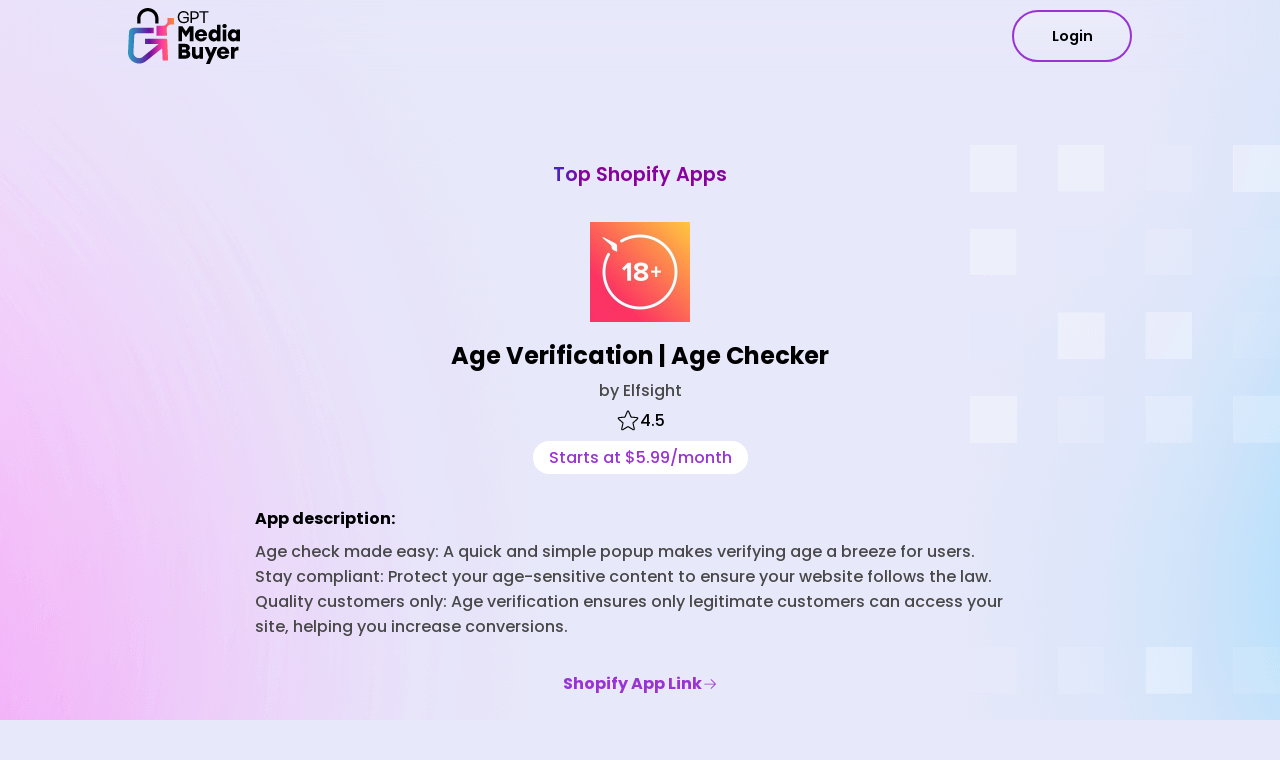

--- FILE ---
content_type: text/html; charset=UTF-8
request_url: https://gptmediabuyer.com/app/elfsight-age-verification/
body_size: 13547
content:
<!doctype html>
<html lang="en-US">
<head>
	<meta charset="UTF-8">
	<meta name="viewport" content="width=device-width, initial-scale=1">
	<link rel="profile" href="https://gmpg.org/xfn/11">
    <link rel="stylesheet" href="https://cdn.jsdelivr.net/npm/swiper@10/swiper-bundle.min.css"/>
	<meta name='robots' content='index, follow, max-image-preview:large, max-snippet:-1, max-video-preview:-1' />
	<style>img:is([sizes="auto" i], [sizes^="auto," i]) { contain-intrinsic-size: 3000px 1500px }</style>
	
<!-- Google Tag Manager for WordPress by gtm4wp.com -->
<script data-cfasync="false" data-pagespeed-no-defer>
	var gtm4wp_datalayer_name = "dataLayer";
	var dataLayer = dataLayer || [];
</script>
<!-- End Google Tag Manager for WordPress by gtm4wp.com -->
	<!-- This site is optimized with the Yoast SEO plugin v23.9 - https://yoast.com/wordpress/plugins/seo/ -->
	<title>Age Verification | Age Checker by Elfsight - Shopify Apps</title>
	<link rel="canonical" href="https://gptmediabuyer.com/app/elfsight-age-verification/" />
	<meta property="og:locale" content="en_US" />
	<meta property="og:type" content="article" />
	<meta property="og:title" content="Age Verification | Age Checker by Elfsight - Shopify Apps" />
	<meta property="og:description" content="Age check made easy: A quick and simple popup makes verifying age a breeze for users. Stay compliant: Protect your age-sensitive content to ensure your website follows the law. Quality customers only: Age verification ensures only legitimate customers can access your site, helping you increase conversions." />
	<meta property="og:url" content="https://gptmediabuyer.com/app/elfsight-age-verification/" />
	<meta property="og:site_name" content="GPTMediaBuyer" />
	<meta property="article:modified_time" content="2024-12-02T08:37:29+00:00" />
	<meta property="og:image" content="https://gptmediabuyer.com/wp-content/uploads/2023/11/5f9bb039a2c0217fb572d20e_1604038711320-age-verification-257C-age-checker-best-shopify-apps.jpeg" />
	<meta property="og:image:width" content="200" />
	<meta property="og:image:height" content="200" />
	<meta property="og:image:type" content="image/jpeg" />
	<meta name="twitter:card" content="summary_large_image" />
	<script type="application/ld+json" class="yoast-schema-graph">{"@context":"https://schema.org","@graph":[{"@type":"WebPage","@id":"https://gptmediabuyer.com/app/elfsight-age-verification/","url":"https://gptmediabuyer.com/app/elfsight-age-verification/","name":"Age Verification | Age Checker by Elfsight - Shopify Apps","isPartOf":{"@id":"https://gptmediabuyer.com/#website"},"primaryImageOfPage":{"@id":"https://gptmediabuyer.com/app/elfsight-age-verification/#primaryimage"},"image":{"@id":"https://gptmediabuyer.com/app/elfsight-age-verification/#primaryimage"},"thumbnailUrl":"https://gptmediabuyer.com/wp-content/uploads/2023/11/5f9bb039a2c0217fb572d20e_1604038711320-age-verification-257C-age-checker-best-shopify-apps.jpeg","datePublished":"2023-11-27T14:27:30+00:00","dateModified":"2024-12-02T08:37:29+00:00","breadcrumb":{"@id":"https://gptmediabuyer.com/app/elfsight-age-verification/#breadcrumb"},"inLanguage":"en-US","potentialAction":[{"@type":"ReadAction","target":["https://gptmediabuyer.com/app/elfsight-age-verification/"]}]},{"@type":"ImageObject","inLanguage":"en-US","@id":"https://gptmediabuyer.com/app/elfsight-age-verification/#primaryimage","url":"https://gptmediabuyer.com/wp-content/uploads/2023/11/5f9bb039a2c0217fb572d20e_1604038711320-age-verification-257C-age-checker-best-shopify-apps.jpeg","contentUrl":"https://gptmediabuyer.com/wp-content/uploads/2023/11/5f9bb039a2c0217fb572d20e_1604038711320-age-verification-257C-age-checker-best-shopify-apps.jpeg","width":200,"height":200},{"@type":"BreadcrumbList","@id":"https://gptmediabuyer.com/app/elfsight-age-verification/#breadcrumb","itemListElement":[{"@type":"ListItem","position":1,"name":"Home","item":"https://gptmediabuyer.com/"},{"@type":"ListItem","position":2,"name":"Age Verification | Age Checker"}]},{"@type":"WebSite","@id":"https://gptmediabuyer.com/#website","url":"https://gptmediabuyer.com/","name":"GPTMediaBuyer","description":"","publisher":{"@id":"https://gptmediabuyer.com/#organization"},"alternateName":"GPTMediaBuyer","potentialAction":[{"@type":"SearchAction","target":{"@type":"EntryPoint","urlTemplate":"https://gptmediabuyer.com/?s={search_term_string}"},"query-input":{"@type":"PropertyValueSpecification","valueRequired":true,"valueName":"search_term_string"}}],"inLanguage":"en-US"},{"@type":"Organization","@id":"https://gptmediabuyer.com/#organization","name":"GPTMediaBuyer","alternateName":"GPTMediaBuyer","url":"https://gptmediabuyer.com/","logo":{"@type":"ImageObject","inLanguage":"en-US","@id":"https://gptmediabuyer.com/#/schema/logo/image/","url":"https://gptmediabuyer.com/wp-content/uploads/2023/10/651ae08f97217f8bfaadf71d_logo.svg","contentUrl":"https://gptmediabuyer.com/wp-content/uploads/2023/10/651ae08f97217f8bfaadf71d_logo.svg","width":142,"height":71,"caption":"GPTMediaBuyer"},"image":{"@id":"https://gptmediabuyer.com/#/schema/logo/image/"}}]}</script>
	<!-- / Yoast SEO plugin. -->


<link rel="alternate" type="application/rss+xml" title="GPTMediaBuyer &raquo; Feed" href="https://gptmediabuyer.com/feed/" />
<link rel="alternate" type="application/rss+xml" title="GPTMediaBuyer &raquo; Comments Feed" href="https://gptmediabuyer.com/comments/feed/" />
		<!-- This site uses the Google Analytics by MonsterInsights plugin v9.11.1 - Using Analytics tracking - https://www.monsterinsights.com/ -->
		<!-- Note: MonsterInsights is not currently configured on this site. The site owner needs to authenticate with Google Analytics in the MonsterInsights settings panel. -->
					<!-- No tracking code set -->
				<!-- / Google Analytics by MonsterInsights -->
		<script>
window._wpemojiSettings = {"baseUrl":"https:\/\/s.w.org\/images\/core\/emoji\/15.0.3\/72x72\/","ext":".png","svgUrl":"https:\/\/s.w.org\/images\/core\/emoji\/15.0.3\/svg\/","svgExt":".svg","source":{"concatemoji":"https:\/\/gptmediabuyer.com\/wp-includes\/js\/wp-emoji-release.min.js?ver=6.7.4"}};
/*! This file is auto-generated */
!function(i,n){var o,s,e;function c(e){try{var t={supportTests:e,timestamp:(new Date).valueOf()};sessionStorage.setItem(o,JSON.stringify(t))}catch(e){}}function p(e,t,n){e.clearRect(0,0,e.canvas.width,e.canvas.height),e.fillText(t,0,0);var t=new Uint32Array(e.getImageData(0,0,e.canvas.width,e.canvas.height).data),r=(e.clearRect(0,0,e.canvas.width,e.canvas.height),e.fillText(n,0,0),new Uint32Array(e.getImageData(0,0,e.canvas.width,e.canvas.height).data));return t.every(function(e,t){return e===r[t]})}function u(e,t,n){switch(t){case"flag":return n(e,"\ud83c\udff3\ufe0f\u200d\u26a7\ufe0f","\ud83c\udff3\ufe0f\u200b\u26a7\ufe0f")?!1:!n(e,"\ud83c\uddfa\ud83c\uddf3","\ud83c\uddfa\u200b\ud83c\uddf3")&&!n(e,"\ud83c\udff4\udb40\udc67\udb40\udc62\udb40\udc65\udb40\udc6e\udb40\udc67\udb40\udc7f","\ud83c\udff4\u200b\udb40\udc67\u200b\udb40\udc62\u200b\udb40\udc65\u200b\udb40\udc6e\u200b\udb40\udc67\u200b\udb40\udc7f");case"emoji":return!n(e,"\ud83d\udc26\u200d\u2b1b","\ud83d\udc26\u200b\u2b1b")}return!1}function f(e,t,n){var r="undefined"!=typeof WorkerGlobalScope&&self instanceof WorkerGlobalScope?new OffscreenCanvas(300,150):i.createElement("canvas"),a=r.getContext("2d",{willReadFrequently:!0}),o=(a.textBaseline="top",a.font="600 32px Arial",{});return e.forEach(function(e){o[e]=t(a,e,n)}),o}function t(e){var t=i.createElement("script");t.src=e,t.defer=!0,i.head.appendChild(t)}"undefined"!=typeof Promise&&(o="wpEmojiSettingsSupports",s=["flag","emoji"],n.supports={everything:!0,everythingExceptFlag:!0},e=new Promise(function(e){i.addEventListener("DOMContentLoaded",e,{once:!0})}),new Promise(function(t){var n=function(){try{var e=JSON.parse(sessionStorage.getItem(o));if("object"==typeof e&&"number"==typeof e.timestamp&&(new Date).valueOf()<e.timestamp+604800&&"object"==typeof e.supportTests)return e.supportTests}catch(e){}return null}();if(!n){if("undefined"!=typeof Worker&&"undefined"!=typeof OffscreenCanvas&&"undefined"!=typeof URL&&URL.createObjectURL&&"undefined"!=typeof Blob)try{var e="postMessage("+f.toString()+"("+[JSON.stringify(s),u.toString(),p.toString()].join(",")+"));",r=new Blob([e],{type:"text/javascript"}),a=new Worker(URL.createObjectURL(r),{name:"wpTestEmojiSupports"});return void(a.onmessage=function(e){c(n=e.data),a.terminate(),t(n)})}catch(e){}c(n=f(s,u,p))}t(n)}).then(function(e){for(var t in e)n.supports[t]=e[t],n.supports.everything=n.supports.everything&&n.supports[t],"flag"!==t&&(n.supports.everythingExceptFlag=n.supports.everythingExceptFlag&&n.supports[t]);n.supports.everythingExceptFlag=n.supports.everythingExceptFlag&&!n.supports.flag,n.DOMReady=!1,n.readyCallback=function(){n.DOMReady=!0}}).then(function(){return e}).then(function(){var e;n.supports.everything||(n.readyCallback(),(e=n.source||{}).concatemoji?t(e.concatemoji):e.wpemoji&&e.twemoji&&(t(e.twemoji),t(e.wpemoji)))}))}((window,document),window._wpemojiSettings);
</script>
<style id='wp-emoji-styles-inline-css'>

	img.wp-smiley, img.emoji {
		display: inline !important;
		border: none !important;
		box-shadow: none !important;
		height: 1em !important;
		width: 1em !important;
		margin: 0 0.07em !important;
		vertical-align: -0.1em !important;
		background: none !important;
		padding: 0 !important;
	}
</style>
<link rel='stylesheet' id='wp-block-library-css' href='https://gptmediabuyer.com/wp-includes/css/dist/block-library/style.min.css?ver=6.7.4' media='all' />
<style id='classic-theme-styles-inline-css'>
/*! This file is auto-generated */
.wp-block-button__link{color:#fff;background-color:#32373c;border-radius:9999px;box-shadow:none;text-decoration:none;padding:calc(.667em + 2px) calc(1.333em + 2px);font-size:1.125em}.wp-block-file__button{background:#32373c;color:#fff;text-decoration:none}
</style>
<style id='global-styles-inline-css'>
:root{--wp--preset--aspect-ratio--square: 1;--wp--preset--aspect-ratio--4-3: 4/3;--wp--preset--aspect-ratio--3-4: 3/4;--wp--preset--aspect-ratio--3-2: 3/2;--wp--preset--aspect-ratio--2-3: 2/3;--wp--preset--aspect-ratio--16-9: 16/9;--wp--preset--aspect-ratio--9-16: 9/16;--wp--preset--color--black: #000000;--wp--preset--color--cyan-bluish-gray: #abb8c3;--wp--preset--color--white: #ffffff;--wp--preset--color--pale-pink: #f78da7;--wp--preset--color--vivid-red: #cf2e2e;--wp--preset--color--luminous-vivid-orange: #ff6900;--wp--preset--color--luminous-vivid-amber: #fcb900;--wp--preset--color--light-green-cyan: #7bdcb5;--wp--preset--color--vivid-green-cyan: #00d084;--wp--preset--color--pale-cyan-blue: #8ed1fc;--wp--preset--color--vivid-cyan-blue: #0693e3;--wp--preset--color--vivid-purple: #9b51e0;--wp--preset--gradient--vivid-cyan-blue-to-vivid-purple: linear-gradient(135deg,rgba(6,147,227,1) 0%,rgb(155,81,224) 100%);--wp--preset--gradient--light-green-cyan-to-vivid-green-cyan: linear-gradient(135deg,rgb(122,220,180) 0%,rgb(0,208,130) 100%);--wp--preset--gradient--luminous-vivid-amber-to-luminous-vivid-orange: linear-gradient(135deg,rgba(252,185,0,1) 0%,rgba(255,105,0,1) 100%);--wp--preset--gradient--luminous-vivid-orange-to-vivid-red: linear-gradient(135deg,rgba(255,105,0,1) 0%,rgb(207,46,46) 100%);--wp--preset--gradient--very-light-gray-to-cyan-bluish-gray: linear-gradient(135deg,rgb(238,238,238) 0%,rgb(169,184,195) 100%);--wp--preset--gradient--cool-to-warm-spectrum: linear-gradient(135deg,rgb(74,234,220) 0%,rgb(151,120,209) 20%,rgb(207,42,186) 40%,rgb(238,44,130) 60%,rgb(251,105,98) 80%,rgb(254,248,76) 100%);--wp--preset--gradient--blush-light-purple: linear-gradient(135deg,rgb(255,206,236) 0%,rgb(152,150,240) 100%);--wp--preset--gradient--blush-bordeaux: linear-gradient(135deg,rgb(254,205,165) 0%,rgb(254,45,45) 50%,rgb(107,0,62) 100%);--wp--preset--gradient--luminous-dusk: linear-gradient(135deg,rgb(255,203,112) 0%,rgb(199,81,192) 50%,rgb(65,88,208) 100%);--wp--preset--gradient--pale-ocean: linear-gradient(135deg,rgb(255,245,203) 0%,rgb(182,227,212) 50%,rgb(51,167,181) 100%);--wp--preset--gradient--electric-grass: linear-gradient(135deg,rgb(202,248,128) 0%,rgb(113,206,126) 100%);--wp--preset--gradient--midnight: linear-gradient(135deg,rgb(2,3,129) 0%,rgb(40,116,252) 100%);--wp--preset--font-size--small: 13px;--wp--preset--font-size--medium: 20px;--wp--preset--font-size--large: 36px;--wp--preset--font-size--x-large: 42px;--wp--preset--spacing--20: 0.44rem;--wp--preset--spacing--30: 0.67rem;--wp--preset--spacing--40: 1rem;--wp--preset--spacing--50: 1.5rem;--wp--preset--spacing--60: 2.25rem;--wp--preset--spacing--70: 3.38rem;--wp--preset--spacing--80: 5.06rem;--wp--preset--shadow--natural: 6px 6px 9px rgba(0, 0, 0, 0.2);--wp--preset--shadow--deep: 12px 12px 50px rgba(0, 0, 0, 0.4);--wp--preset--shadow--sharp: 6px 6px 0px rgba(0, 0, 0, 0.2);--wp--preset--shadow--outlined: 6px 6px 0px -3px rgba(255, 255, 255, 1), 6px 6px rgba(0, 0, 0, 1);--wp--preset--shadow--crisp: 6px 6px 0px rgba(0, 0, 0, 1);}:where(.is-layout-flex){gap: 0.5em;}:where(.is-layout-grid){gap: 0.5em;}body .is-layout-flex{display: flex;}.is-layout-flex{flex-wrap: wrap;align-items: center;}.is-layout-flex > :is(*, div){margin: 0;}body .is-layout-grid{display: grid;}.is-layout-grid > :is(*, div){margin: 0;}:where(.wp-block-columns.is-layout-flex){gap: 2em;}:where(.wp-block-columns.is-layout-grid){gap: 2em;}:where(.wp-block-post-template.is-layout-flex){gap: 1.25em;}:where(.wp-block-post-template.is-layout-grid){gap: 1.25em;}.has-black-color{color: var(--wp--preset--color--black) !important;}.has-cyan-bluish-gray-color{color: var(--wp--preset--color--cyan-bluish-gray) !important;}.has-white-color{color: var(--wp--preset--color--white) !important;}.has-pale-pink-color{color: var(--wp--preset--color--pale-pink) !important;}.has-vivid-red-color{color: var(--wp--preset--color--vivid-red) !important;}.has-luminous-vivid-orange-color{color: var(--wp--preset--color--luminous-vivid-orange) !important;}.has-luminous-vivid-amber-color{color: var(--wp--preset--color--luminous-vivid-amber) !important;}.has-light-green-cyan-color{color: var(--wp--preset--color--light-green-cyan) !important;}.has-vivid-green-cyan-color{color: var(--wp--preset--color--vivid-green-cyan) !important;}.has-pale-cyan-blue-color{color: var(--wp--preset--color--pale-cyan-blue) !important;}.has-vivid-cyan-blue-color{color: var(--wp--preset--color--vivid-cyan-blue) !important;}.has-vivid-purple-color{color: var(--wp--preset--color--vivid-purple) !important;}.has-black-background-color{background-color: var(--wp--preset--color--black) !important;}.has-cyan-bluish-gray-background-color{background-color: var(--wp--preset--color--cyan-bluish-gray) !important;}.has-white-background-color{background-color: var(--wp--preset--color--white) !important;}.has-pale-pink-background-color{background-color: var(--wp--preset--color--pale-pink) !important;}.has-vivid-red-background-color{background-color: var(--wp--preset--color--vivid-red) !important;}.has-luminous-vivid-orange-background-color{background-color: var(--wp--preset--color--luminous-vivid-orange) !important;}.has-luminous-vivid-amber-background-color{background-color: var(--wp--preset--color--luminous-vivid-amber) !important;}.has-light-green-cyan-background-color{background-color: var(--wp--preset--color--light-green-cyan) !important;}.has-vivid-green-cyan-background-color{background-color: var(--wp--preset--color--vivid-green-cyan) !important;}.has-pale-cyan-blue-background-color{background-color: var(--wp--preset--color--pale-cyan-blue) !important;}.has-vivid-cyan-blue-background-color{background-color: var(--wp--preset--color--vivid-cyan-blue) !important;}.has-vivid-purple-background-color{background-color: var(--wp--preset--color--vivid-purple) !important;}.has-black-border-color{border-color: var(--wp--preset--color--black) !important;}.has-cyan-bluish-gray-border-color{border-color: var(--wp--preset--color--cyan-bluish-gray) !important;}.has-white-border-color{border-color: var(--wp--preset--color--white) !important;}.has-pale-pink-border-color{border-color: var(--wp--preset--color--pale-pink) !important;}.has-vivid-red-border-color{border-color: var(--wp--preset--color--vivid-red) !important;}.has-luminous-vivid-orange-border-color{border-color: var(--wp--preset--color--luminous-vivid-orange) !important;}.has-luminous-vivid-amber-border-color{border-color: var(--wp--preset--color--luminous-vivid-amber) !important;}.has-light-green-cyan-border-color{border-color: var(--wp--preset--color--light-green-cyan) !important;}.has-vivid-green-cyan-border-color{border-color: var(--wp--preset--color--vivid-green-cyan) !important;}.has-pale-cyan-blue-border-color{border-color: var(--wp--preset--color--pale-cyan-blue) !important;}.has-vivid-cyan-blue-border-color{border-color: var(--wp--preset--color--vivid-cyan-blue) !important;}.has-vivid-purple-border-color{border-color: var(--wp--preset--color--vivid-purple) !important;}.has-vivid-cyan-blue-to-vivid-purple-gradient-background{background: var(--wp--preset--gradient--vivid-cyan-blue-to-vivid-purple) !important;}.has-light-green-cyan-to-vivid-green-cyan-gradient-background{background: var(--wp--preset--gradient--light-green-cyan-to-vivid-green-cyan) !important;}.has-luminous-vivid-amber-to-luminous-vivid-orange-gradient-background{background: var(--wp--preset--gradient--luminous-vivid-amber-to-luminous-vivid-orange) !important;}.has-luminous-vivid-orange-to-vivid-red-gradient-background{background: var(--wp--preset--gradient--luminous-vivid-orange-to-vivid-red) !important;}.has-very-light-gray-to-cyan-bluish-gray-gradient-background{background: var(--wp--preset--gradient--very-light-gray-to-cyan-bluish-gray) !important;}.has-cool-to-warm-spectrum-gradient-background{background: var(--wp--preset--gradient--cool-to-warm-spectrum) !important;}.has-blush-light-purple-gradient-background{background: var(--wp--preset--gradient--blush-light-purple) !important;}.has-blush-bordeaux-gradient-background{background: var(--wp--preset--gradient--blush-bordeaux) !important;}.has-luminous-dusk-gradient-background{background: var(--wp--preset--gradient--luminous-dusk) !important;}.has-pale-ocean-gradient-background{background: var(--wp--preset--gradient--pale-ocean) !important;}.has-electric-grass-gradient-background{background: var(--wp--preset--gradient--electric-grass) !important;}.has-midnight-gradient-background{background: var(--wp--preset--gradient--midnight) !important;}.has-small-font-size{font-size: var(--wp--preset--font-size--small) !important;}.has-medium-font-size{font-size: var(--wp--preset--font-size--medium) !important;}.has-large-font-size{font-size: var(--wp--preset--font-size--large) !important;}.has-x-large-font-size{font-size: var(--wp--preset--font-size--x-large) !important;}
:where(.wp-block-post-template.is-layout-flex){gap: 1.25em;}:where(.wp-block-post-template.is-layout-grid){gap: 1.25em;}
:where(.wp-block-columns.is-layout-flex){gap: 2em;}:where(.wp-block-columns.is-layout-grid){gap: 2em;}
:root :where(.wp-block-pullquote){font-size: 1.5em;line-height: 1.6;}
</style>
<link rel='stylesheet' id='contact-form-7-css' href='https://gptmediabuyer.com/wp-content/plugins/contact-form-7/includes/css/styles.css?ver=6.0.1' media='all' />
<link rel='stylesheet' id='gpt-media-buyer-style-old-css' href='https://gptmediabuyer.com/wp-content/themes/gpt-media-buyer/css/gptmediabuyer.css?ver=1.0.0' media='all' />
<link rel='stylesheet' id='gpt-media-buyer-style-css' href='https://gptmediabuyer.com/wp-content/themes/gpt-media-buyer/style.css?ver=1.0.0' media='all' />
<link rel="https://api.w.org/" href="https://gptmediabuyer.com/wp-json/" /><link rel="alternate" title="JSON" type="application/json" href="https://gptmediabuyer.com/wp-json/wp/v2/app/6365" /><link rel="EditURI" type="application/rsd+xml" title="RSD" href="https://gptmediabuyer.com/xmlrpc.php?rsd" />
<meta name="generator" content="WordPress 6.7.4" />
<link rel='shortlink' href='https://gptmediabuyer.com/?p=6365' />
<link rel="alternate" title="oEmbed (JSON)" type="application/json+oembed" href="https://gptmediabuyer.com/wp-json/oembed/1.0/embed?url=https%3A%2F%2Fgptmediabuyer.com%2Fapp%2Felfsight-age-verification%2F" />
<link rel="alternate" title="oEmbed (XML)" type="text/xml+oembed" href="https://gptmediabuyer.com/wp-json/oembed/1.0/embed?url=https%3A%2F%2Fgptmediabuyer.com%2Fapp%2Felfsight-age-verification%2F&#038;format=xml" />

<!-- Google Tag Manager for WordPress by gtm4wp.com -->
<!-- GTM Container placement set to automatic -->
<script data-cfasync="false" data-pagespeed-no-defer type="text/javascript">
	var dataLayer_content = {"pagePostType":"app","pagePostType2":"single-app"};
	dataLayer.push( dataLayer_content );
</script>
<script data-cfasync="false">
(function(w,d,s,l,i){w[l]=w[l]||[];w[l].push({'gtm.start':
new Date().getTime(),event:'gtm.js'});var f=d.getElementsByTagName(s)[0],
j=d.createElement(s),dl=l!='dataLayer'?'&l='+l:'';j.async=true;j.src=
'//www.googletagmanager.com/gtm.js?id='+i+dl;f.parentNode.insertBefore(j,f);
})(window,document,'script','dataLayer','GTM-WP73FNRJ');
</script>
<!-- End Google Tag Manager for WordPress by gtm4wp.com --><link rel="icon" href="https://gptmediabuyer.com/wp-content/uploads/2023/10/651ee235e9b1681b510a3ac6_gpt_fav_big-150x150.png" sizes="32x32" />
<link rel="icon" href="https://gptmediabuyer.com/wp-content/uploads/2023/10/651ee235e9b1681b510a3ac6_gpt_fav_big.png" sizes="192x192" />
<link rel="apple-touch-icon" href="https://gptmediabuyer.com/wp-content/uploads/2023/10/651ee235e9b1681b510a3ac6_gpt_fav_big.png" />
<meta name="msapplication-TileImage" content="https://gptmediabuyer.com/wp-content/uploads/2023/10/651ee235e9b1681b510a3ac6_gpt_fav_big.png" />
</head>

<body class="app-template-default single single-app postid-6365 single-format-standard wp-custom-logo">

<!-- GTM Container placement set to automatic -->
<!-- Google Tag Manager (noscript) -->
				<noscript><iframe src="https://www.googletagmanager.com/ns.html?id=GTM-WP73FNRJ" height="0" width="0" style="display:none;visibility:hidden" aria-hidden="true"></iframe></noscript>
<!-- End Google Tag Manager (noscript) --><div data-w-id="e795cc3e-11de-f732-a55b-f89a09ed17bb" data-animation="default" data-collapse="medium"
     data-duration="400" data-easing="ease" data-easing2="ease" role="banner" class="navbar-2 w-nav">
    <div class="nav_container"><a href="/" aria-current="page" class="brand-2 w-nav-brand w--current"><img
                    src="https://gptmediabuyer.com/wp-content/themes/gpt-media-buyer/images/651ae08f97217f8bfaadf71d_logo.svg" loading="lazy" alt="" class="image-8"></a>
       
        <a href="https://dashboard.gptmediabuyer.com/dashboard" class="div-block-7-copy widgth-copy shadow w-button newBtn">Login</a>
    
    </div>
</div>


<!--<div id="page" class="site">-->
<!--	<a class="skip-link screen-reader-text" href="#primary">--><!--</a>-->
<!---->
<!--	<header id="masthead" class="site-header">-->
<!--		<div class="site-branding">-->
<!--			--><!--				<h1 class="site-title"><a href="--><!--" rel="home">--><!--</a></h1>-->
<!--				--><!--				<p class="site-title"><a href="--><!--" rel="home">--><!--</a></p>-->
<!--				--><!--				<p class="site-description">--><!--</p>-->
<!--			--><!--		</div>-->
<!---->
<!--		<nav id="site-navigation" class="main-navigation">-->
<!--			<button class="menu-toggle" aria-controls="primary-menu" aria-expanded="false">--><!--</button>-->
<!--			--><!--		</nav>-->
<!--	</header>-->

    <main id="primary" class="site-main single-app">
        <section class="single-app-hero">
            <div class="single-app-hero__content">
                <a class="heading-2" href="/top-shopify-apps">Top Shopify Apps</a>                <div class="single-app-hero__thumbnail"><img width="200" height="200" src="https://gptmediabuyer.com/wp-content/uploads/2023/11/5f9bb039a2c0217fb572d20e_1604038711320-age-verification-257C-age-checker-best-shopify-apps.jpeg" class="attachment-large size-large wp-post-image" alt="" decoding="async" srcset="https://gptmediabuyer.com/wp-content/uploads/2023/11/5f9bb039a2c0217fb572d20e_1604038711320-age-verification-257C-age-checker-best-shopify-apps.jpeg 200w, https://gptmediabuyer.com/wp-content/uploads/2023/11/5f9bb039a2c0217fb572d20e_1604038711320-age-verification-257C-age-checker-best-shopify-apps-150x150.jpeg 150w" sizes="(max-width: 200px) 100vw, 200px" /></div>                <h1 class="single-app-hero__title">Age Verification | Age Checker</h1>
                <div class="single-app-hero__developer">
                    by Elfsight                </div>
                <div class="single-app-hero__rating">
                    <svg xmlns="http://www.w3.org/2000/svg" width="24" height="25" viewBox="0 0 24 25" fill="none">
                        <path d="M22.2465 9.96995C22.1691 9.72407 22.0199 9.50697 21.8181 9.34658C21.6162 9.18619 21.3711 9.08985 21.114 9.06995L15.5397 8.58808C15.506 8.58476 15.4738 8.57238 15.4465 8.55224C15.4193 8.5321 15.398 8.50496 15.385 8.4737L13.2072 3.2837C13.1063 3.04694 12.9381 2.84506 12.7234 2.70315C12.5087 2.56125 12.257 2.4856 11.9997 2.4856C11.7423 2.4856 11.4906 2.56125 11.276 2.70315C11.0613 2.84506 10.893 3.04694 10.7922 3.2837L8.61435 8.4737C8.6013 8.50496 8.58003 8.5321 8.55279 8.55224C8.52556 8.57238 8.49337 8.58476 8.45966 8.58808L2.88529 9.06995C2.62827 9.08985 2.38308 9.18619 2.18126 9.34658C1.97944 9.50697 1.83022 9.72407 1.75279 9.96995C1.67078 10.2162 1.66362 10.4812 1.7322 10.7315C1.80079 10.9818 1.94204 11.2062 2.1381 11.3762L6.36716 15.0653C6.39306 15.0883 6.41229 15.1178 6.42285 15.1508C6.4334 15.1838 6.43489 15.219 6.42716 15.2528L5.15591 20.7381C5.09665 20.9906 5.11356 21.2551 5.2045 21.498C5.29543 21.741 5.45633 21.9515 5.66685 22.1031C5.87411 22.256 6.12245 22.3433 6.37981 22.3536C6.63717 22.364 6.89172 22.297 7.1106 22.1612L11.9022 19.255C11.9303 19.2375 11.9628 19.2283 11.9959 19.2283C12.029 19.2283 12.0615 19.2375 12.0897 19.255L16.8812 22.1612C17.1024 22.2966 17.3587 22.3635 17.6178 22.3533C17.8769 22.3432 18.1272 22.2565 18.3371 22.1043C18.547 21.9521 18.7072 21.741 18.7973 21.4979C18.8874 21.2547 18.9034 20.9903 18.8434 20.7381L17.5759 15.2509C17.5682 15.2171 17.5697 15.1819 17.5802 15.1489C17.5908 15.1159 17.61 15.0864 17.6359 15.0634L21.865 11.3743C22.06 11.204 22.2003 10.9798 22.2682 10.7299C22.3361 10.48 22.3286 10.2156 22.2465 9.96995ZM21.1215 10.525L16.8925 14.214C16.7123 14.3708 16.5783 14.5738 16.5049 14.8011C16.4316 15.0284 16.4217 15.2715 16.4762 15.504L17.7437 20.9912C17.7531 21.0281 17.751 21.0669 17.7378 21.1026C17.7246 21.1383 17.7008 21.169 17.6697 21.1909C17.6415 21.2135 17.6068 21.2265 17.5707 21.228C17.5346 21.2295 17.499 21.2195 17.469 21.1993L12.6775 18.2931C12.4732 18.1689 12.2387 18.1032 11.9997 18.1032C11.7606 18.1032 11.5261 18.1689 11.3218 18.2931L6.53029 21.1993C6.5003 21.2195 6.46467 21.2295 6.42859 21.228C6.39251 21.2265 6.35785 21.2135 6.32966 21.1909C6.29852 21.169 6.27476 21.1383 6.26153 21.1026C6.2483 21.0669 6.24623 21.0281 6.2556 20.9912L7.5231 15.504C7.57767 15.2715 7.56774 15.0284 7.49439 14.8011C7.42104 14.5738 7.28705 14.3708 7.10685 14.214L2.87779 10.525C2.84886 10.5004 2.82809 10.4676 2.81821 10.4309C2.80834 10.3942 2.80982 10.3554 2.82248 10.3196C2.83194 10.284 2.85247 10.2523 2.88111 10.229C2.90975 10.2058 2.94502 10.1922 2.98185 10.1903L8.55716 9.70839C8.79585 9.68805 9.02441 9.60278 9.21809 9.46182C9.41177 9.32086 9.56318 9.12957 9.65591 8.9087L11.8337 3.7187C11.8489 3.68649 11.8729 3.65925 11.9029 3.64018C11.933 3.6211 11.9678 3.61097 12.0034 3.61097C12.039 3.61097 12.0739 3.6211 12.1039 3.64018C12.134 3.65925 12.158 3.68649 12.1731 3.7187L14.3434 8.9087C14.4358 9.12905 14.5867 9.31997 14.7796 9.4609C14.9726 9.60182 15.2004 9.6874 15.4384 9.70839L21.0137 10.1903C21.0506 10.1922 21.0858 10.2058 21.1145 10.229C21.1431 10.2523 21.1636 10.284 21.1731 10.3196C21.1862 10.3551 21.1883 10.3936 21.1791 10.4303C21.1699 10.4669 21.1498 10.4999 21.1215 10.525Z" fill="black"/>
                    </svg>
                    4.5                </div>
                <div class="single-app-hero__price">
                    Starts at $5.99/month                </div>
                <div class="single-app-hero__description">
                    <h4 class="single-app-hero__features">
                        App description:
                    </h4>
                    <p>Age check made easy: A quick and simple popup makes verifying age a breeze for users.</p>
<p>Stay compliant: Protect your age-sensitive content to ensure your website follows the law.</p>
<p>Quality customers only: Age verification ensures only legitimate customers can access your site, helping you increase conversions.</p>
                </div>
                <a class="single-app-hero__link" href="https://apps.shopify.com/elfsight-age-verification">
                    Shopify App Link
                    <svg width="16" height="16" viewBox="0 0 16 16" fill="none" xmlns="http://www.w3.org/2000/svg"><path d="M13.765 8.26505L9.265 12.765C9.19391 12.8313 9.09989 12.8673 9.00274 12.8656C8.90559 12.8639 8.8129 12.8246 8.74419 12.7559C8.67548 12.6872 8.63613 12.5945 8.63441 12.4973C8.6327 12.4002 8.66876 12.3061 8.735 12.235L12.5944 8.37505H2.5C2.40054 8.37505 2.30516 8.33554 2.23483 8.26521C2.16451 8.19488 2.125 8.0995 2.125 8.00005C2.125 7.90059 2.16451 7.80521 2.23483 7.73488C2.30516 7.66455 2.40054 7.62505 2.5 7.62505H12.5944L8.735 3.76505C8.66876 3.69396 8.6327 3.59993 8.63441 3.50278C8.63613 3.40563 8.67548 3.31294 8.74419 3.24423C8.8129 3.17553 8.90559 3.13617 9.00274 3.13446C9.09989 3.13274 9.19391 3.16881 9.265 3.23505L13.765 7.73505C13.8352 7.80536 13.8747 7.90067 13.8747 8.00005C13.8747 8.09942 13.8352 8.19473 13.765 8.26505Z" fill="#9933D4"/></svg>
                </a>
            </div>
        </section>
        <section class="section-2 form-app">
            <div id="Get_started" class="w-layout-blockcontainer container-search-bottom w-container">
                <div data-w-id="2258e266-5bf6-570f-f5c4-a4d4117a8b60" style="opacity:0" class="div-block-3">
                    <div class="div-block-5"><h4 class="heading-3">Supercharge
Your Shopify Store Now!</h4>
                        <div class="form-block-2 w-form">
                            
<div class="wpcf7 no-js" id="wpcf7-f90-o1" lang="en-US" dir="ltr" data-wpcf7-id="90">
<div class="screen-reader-response"><p role="status" aria-live="polite" aria-atomic="true"></p> <ul></ul></div>
<form action="/app/elfsight-age-verification/#wpcf7-f90-o1" method="post" class="wpcf7-form init" aria-label="Contact form" novalidate="novalidate" data-status="init">
<div style="display: none;">
<input type="hidden" name="_wpcf7" value="90" />
<input type="hidden" name="_wpcf7_version" value="6.0.1" />
<input type="hidden" name="_wpcf7_locale" value="en_US" />
<input type="hidden" name="_wpcf7_unit_tag" value="wpcf7-f90-o1" />
<input type="hidden" name="_wpcf7_container_post" value="0" />
<input type="hidden" name="_wpcf7_posted_data_hash" value="" />
</div>
<div id="email-form" class="form-2">
    <span class="wpcf7-form-control-wrap" data-name="email-4"><input size="40" maxlength="400" class="wpcf7-form-control wpcf7-url wpcf7-validates-as-required wpcf7-text wpcf7-validates-as-url div-block-6-copy" id="email-4" aria-required="true" aria-invalid="false" placeholder="website.com" value="" type="url" name="email-4" /></span>
    <input class="wpcf7-form-control wpcf7-submit has-spinner" type="submit" value="Get Started" />
</div><div class="wpcf7-response-output" aria-hidden="true"></div>
</form>
</div>
                            <div class="success-message-3 w-form-done">
                                <div class="text-block-5">Your request has been sent!</div>
                            </div>
                            <div class="error-message-3 w-form-fail">
                                <div class="text-block-5">Wrong Link!</div>
                            </div>
                        </div>
                    </div>
                    <div class="div-block-4">
                        <div class="lottie-animation-4" data-w-id="2d53cc75-6a3f-5a26-01b0-393a64f51b8d"
                             data-animation-type="lottie"
                             data-src="https://gptmediabuyer.com/wp-content/themes/gpt-media-buyer/images/651f295577fc8afd70c19a07_store_lottie.json"
                             data-loop="1" data-direction="1" data-autoplay="1" data-is-ix2-target="0" data-renderer="svg"
                             data-default-duration="1.8018017284129144" data-duration="0"></div>
                    </div>
                </div>
            </div>
        </section>

        <section class="single-app-apps">
            <div class="container">
                <p class="single-app-apps__title">
                    Other Best Shopify Apps & Alternatives
                </p>
                <ul class="single-app-apps__list">
                    <li class="single-app-apps__item">No Apps found</li>                </ul>
            </div>
        </section>


        <section class="single-app-items">
            <div class="container">
                <p class="single-app-items__title">
                    Browse Best Shopify Apps Collections
                </p>
                <ul class="single-app-items__list"><li class="single-app-items__item"><a href="https://gptmediabuyer.com/top-shopify-apps/for-3d-product-image/" class="single-app-items__link"><span class="single-app-items__name">2 Top Shopify 3D Product Image Apps</span><span class="single-app-items__url">View<svg width="16" height="16" viewBox="0 0 16 16" fill="none" xmlns="http://www.w3.org/2000/svg"><path d="M13.765 8.26505L9.265 12.765C9.19391 12.8313 9.09989 12.8673 9.00274 12.8656C8.90559 12.8639 8.8129 12.8246 8.74419 12.7559C8.67548 12.6872 8.63613 12.5945 8.63441 12.4973C8.6327 12.4002 8.66876 12.3061 8.735 12.235L12.5944 8.37505H2.5C2.40054 8.37505 2.30516 8.33554 2.23483 8.26521C2.16451 8.19488 2.125 8.0995 2.125 8.00005C2.125 7.90059 2.16451 7.80521 2.23483 7.73488C2.30516 7.66455 2.40054 7.62505 2.5 7.62505H12.5944L8.735 3.76505C8.66876 3.69396 8.6327 3.59993 8.63441 3.50278C8.63613 3.40563 8.67548 3.31294 8.74419 3.24423C8.8129 3.17553 8.90559 3.13617 9.00274 3.13446C9.09989 3.13274 9.19391 3.16881 9.265 3.23505L13.765 7.73505C13.8352 7.80536 13.8747 7.90067 13.8747 8.00005C13.8747 8.09942 13.8352 8.19473 13.765 8.26505Z" fill="#9933D4"/></svg></span></a></li><li class="single-app-items__item"><a href="https://gptmediabuyer.com/top-shopify-apps/for-abandoned-cart-recovery/" class="single-app-items__link"><span class="single-app-items__name">22 Top Abandoned Cart Apps for Shopify</span><span class="single-app-items__url">View<svg width="16" height="16" viewBox="0 0 16 16" fill="none" xmlns="http://www.w3.org/2000/svg"><path d="M13.765 8.26505L9.265 12.765C9.19391 12.8313 9.09989 12.8673 9.00274 12.8656C8.90559 12.8639 8.8129 12.8246 8.74419 12.7559C8.67548 12.6872 8.63613 12.5945 8.63441 12.4973C8.6327 12.4002 8.66876 12.3061 8.735 12.235L12.5944 8.37505H2.5C2.40054 8.37505 2.30516 8.33554 2.23483 8.26521C2.16451 8.19488 2.125 8.0995 2.125 8.00005C2.125 7.90059 2.16451 7.80521 2.23483 7.73488C2.30516 7.66455 2.40054 7.62505 2.5 7.62505H12.5944L8.735 3.76505C8.66876 3.69396 8.6327 3.59993 8.63441 3.50278C8.63613 3.40563 8.67548 3.31294 8.74419 3.24423C8.8129 3.17553 8.90559 3.13617 9.00274 3.13446C9.09989 3.13274 9.19391 3.16881 9.265 3.23505L13.765 7.73505C13.8352 7.80536 13.8747 7.90067 13.8747 8.00005C13.8747 8.09942 13.8352 8.19473 13.765 8.26505Z" fill="#9933D4"/></svg></span></a></li><li class="single-app-items__item"><a href="https://gptmediabuyer.com/top-shopify-apps/for-accessibility/" class="single-app-items__link"><span class="single-app-items__name">3 Top Shopify Accessibility Apps</span><span class="single-app-items__url">View<svg width="16" height="16" viewBox="0 0 16 16" fill="none" xmlns="http://www.w3.org/2000/svg"><path d="M13.765 8.26505L9.265 12.765C9.19391 12.8313 9.09989 12.8673 9.00274 12.8656C8.90559 12.8639 8.8129 12.8246 8.74419 12.7559C8.67548 12.6872 8.63613 12.5945 8.63441 12.4973C8.6327 12.4002 8.66876 12.3061 8.735 12.235L12.5944 8.37505H2.5C2.40054 8.37505 2.30516 8.33554 2.23483 8.26521C2.16451 8.19488 2.125 8.0995 2.125 8.00005C2.125 7.90059 2.16451 7.80521 2.23483 7.73488C2.30516 7.66455 2.40054 7.62505 2.5 7.62505H12.5944L8.735 3.76505C8.66876 3.69396 8.6327 3.59993 8.63441 3.50278C8.63613 3.40563 8.67548 3.31294 8.74419 3.24423C8.8129 3.17553 8.90559 3.13617 9.00274 3.13446C9.09989 3.13274 9.19391 3.16881 9.265 3.23505L13.765 7.73505C13.8352 7.80536 13.8747 7.90067 13.8747 8.00005C13.8747 8.09942 13.8352 8.19473 13.765 8.26505Z" fill="#9933D4"/></svg></span></a></li></ul>            </div>
        </section>

        <section class="seo-block">
            <div class="seo-block__container">
                <img src="https://gptmediabuyer.com/wp-content/themes/gpt-media-buyer/images/seo-img.png" loading="lazy" alt="Shopify apps" class="seo-block__image">
                <div class="seo-block__text">
                    <p>
                        Get your media buying mojo on at GPT Media Buyer! We've got the lowdown on all things ads—tips, tricks, and tools to make your campaigns pop. Ready to up your ad game? Dive into the good stuff now and let's rock the digital world together!
                                <br>
                                <a href="https://gptmediabuyer.com">Learn More.</a>
                    </p>
                </div>
            </div>
        </section>

    </main>


<!--	<footer id="colophon" class="site-footer">-->
<!--		<div class="site-info">-->
<!--			<a href="--><!--">-->
<!--				--><!--			</a>-->
<!--			<span class="sep"> | </span>-->
<!--				--><!--		</div>-->
<!--	</footer>-->
<!--</div>-->
<section class="section_footer">
    <div class="w-layout-blockcontainer container-5 w-container">
        <div class="div-block-22"><img src="https://gptmediabuyer.com/wp-content/themes/gpt-media-buyer/images/651f2f851dd245d647bbe0bc_black_logo_bottom.svg" loading="lazy"
                                       id="contacts" alt="" class="image-10"></div>
        <div class="div-block-23"><a href="#Product" class="nav-link color mob">Product</a><a href="#faq" class="nav-link color mob">FAQ</a><a
                    href="/blog" class="nav-link color mob">Blog</a>
			<a href="/about" class="nav-link color mob">About</a>
			<a href="/top-shopify-apps"
                                                                        class="nav-link color mob">Top Shopify apps</a>
			<a href="#contacts"
                                                                       class="nav-link color mob">Contacts</a></div>
        <div class="text-block-4"><a href="/privacy-policy" class="simple-link">Privacy Policy</a> | <a href="/terms-of-services" class="simple-link">Terms of Services</a></div>
		<div class="text-block-4" style="font-size: .7em;margin-top: 10px;">© 2026 GPTMediaBuyer, Inc. All rights reserved.</div>
    </div>
</section>
<div data-w-id="e795cc3e-11de-f732-a55b-f89a09ed17bb" data-animation="default" data-collapse="medium"
     data-duration="400" data-easing="ease" data-easing2="ease" role="banner" class="navbar-2 w-nav">
    <div class="nav_container"><a href="/" aria-current="page" class="brand-2 w-nav-brand w--current"><img
                    src="https://gptmediabuyer.com/wp-content/themes/gpt-media-buyer/images/651ae08f97217f8bfaadf71d_logo.svg" loading="lazy" alt="" class="image-8"></a>
        <nav role="navigation" class="nav-menu w-nav-menu" style="margin-left: auto;"><a href="#Product" class="nav-link w-nav-link">Product</a><a href="#faq" class="nav-link w-nav-link">FAQ</a><a
                    href="/blog" class="nav-link w-nav-link">Blog</a>
<!-- 			<a href="/about"
                                                                        class="nav-link w-nav-link">About</a> -->
			<a href="/top-shopify-apps"
                                                                        class="nav-link w-nav-link">Top Shopify apps</a>
			<a href="#contacts" class="nav-link w-nav-link">Contacts</a>
        </nav>
		<a href="https://dashboard.gptmediabuyer.com/dashboard" class="div-block-7-copy widgth-copy shadow w-button newBtn">Login</a>
<!--         <a href="https://app.gptmediabuyer.com" class="div-block-7-copy widgth-copy shadow w-button">Get Started</a> -->
        <div class="menu-button w-nav-button">
            <div class="icon w-icon-nav-menu"></div>
        </div>
    </div>
</div>
<script src="https://cdn.jsdelivr.net/npm/swiper@10/swiper-bundle.min.js"></script>
<script src="https://gptmediabuyer.com/wp-includes/js/dist/hooks.min.js?ver=4d63a3d491d11ffd8ac6" id="wp-hooks-js"></script>
<script src="https://gptmediabuyer.com/wp-includes/js/dist/i18n.min.js?ver=5e580eb46a90c2b997e6" id="wp-i18n-js"></script>
<script id="wp-i18n-js-after">
wp.i18n.setLocaleData( { 'text direction\u0004ltr': [ 'ltr' ] } );
</script>
<script src="https://gptmediabuyer.com/wp-content/plugins/contact-form-7/includes/swv/js/index.js?ver=6.0.1" id="swv-js"></script>
<script id="contact-form-7-js-before">
var wpcf7 = {
    "api": {
        "root": "https:\/\/gptmediabuyer.com\/wp-json\/",
        "namespace": "contact-form-7\/v1"
    }
};
</script>
<script src="https://gptmediabuyer.com/wp-content/plugins/contact-form-7/includes/js/index.js?ver=6.0.1" id="contact-form-7-js"></script>
<script src="https://gptmediabuyer.com/wp-content/themes/gpt-media-buyer/js/jquery.js?ver=1.0.0" id="gpt-media-buyer-jquery-js"></script>
<script src="https://gptmediabuyer.com/wp-content/themes/gpt-media-buyer/js/flow.js?ver=1.0.0" id="gpt-media-buyer-flow-js"></script>
<script src="https://gptmediabuyer.com/wp-content/themes/gpt-media-buyer/js/navigation.js?ver=1.0.0" id="gpt-media-buyer-navigation-js"></script>

</body>
</html>

--- FILE ---
content_type: text/css
request_url: https://gptmediabuyer.com/wp-content/themes/gpt-media-buyer/style.css?ver=1.0.0
body_size: 8677
content:
/*!
Theme Name: gpt-media-buyer
Theme URI: http://underscores.me/
Author: Underscores.me
Author URI: http://underscores.me/
Description: Description
Version: 1.0.0
Tested up to: 5.4
Requires PHP: 5.6
License: GNU General Public License v2 or later
License URI: LICENSE
Text Domain: gpt-media-buyer
Tags: custom-background, custom-logo, custom-menu, featured-images, threaded-comments, translation-ready

This theme, like WordPress, is licensed under the GPL.
Use it to make something cool, have fun, and share what you've learned.

gpt-media-buyer is based on Underscores https://underscores.me/, (C) 2012-2020 Automattic, Inc.
Underscores is distributed under the terms of the GNU GPL v2 or later.

Normalizing styles have been helped along thanks to the fine work of
Nicolas Gallagher and Jonathan Neal https://necolas.github.io/normalize.css/
*/

/*--------------------------------------------------------------
>>> TABLE OF CONTENTS:
----------------------------------------------------------------
# Generic
	- Normalize
	- Box sizing
# Base
	- Typography
	- Elements
	- Links
	- Forms
## Layouts
# Components
	- Navigation
	- Posts and pages
	- Comments
	- Widgets
	- Media
	- Captions
	- Galleries
# plugins
	- Jetpack infinite scroll
# Utilities
	- Accessibility
	- Alignments

--------------------------------------------------------------*/

/*--------------------------------------------------------------
# Generic
--------------------------------------------------------------*/

/* Normalize
--------------------------------------------- */

/*! normalize.css v8.0.1 | MIT License | github.com/necolas/normalize.css */

/* Document
	 ========================================================================== */

/**
 * 1. Correct the line height in all browsers.
 * 2. Prevent adjustments of font size after orientation changes in iOS.
 */
html {
	line-height: 1.15;
	-webkit-text-size-adjust: 100%;
	font-size: 16px;
	line-height: 20px;
}

/* Sections
	 ========================================================================== */

/**
 * Remove the margin in all browsers.
 */
body {
	margin: 0;
}

/**
 * Render the `main` element consistently in IE.
 */
main {
	display: block;
}

/**
 * Correct the font size and margin on `h1` elements within `section` and
 * `article` contexts in Chrome, Firefox, and Safari.
 */
h1 {
	font-size: 2em;
	margin: 0.67em 0;
}

/* Grouping content
	 ========================================================================== */

/**
 * 1. Add the correct box sizing in Firefox.
 * 2. Show the overflow in Edge and IE.
 */
hr {
	box-sizing: content-box;
	height: 0;
	overflow: visible;
}

/**
 * 1. Correct the inheritance and scaling of font size in all browsers.
 * 2. Correct the odd `em` font sizing in all browsers.
 */
pre {
	font-family: monospace, monospace;
	font-size: 1em;
}

/* Text-level semantics
	 ========================================================================== */

/**
 * Remove the gray background on active links in IE 10.
 */
a {
	background-color: transparent;
}

/**
 * 1. Remove the bottom border in Chrome 57-
 * 2. Add the correct text decoration in Chrome, Edge, IE, Opera, and Safari.
 */
abbr[title] {
	border-bottom: none;
	text-decoration: underline;
	text-decoration: underline dotted;
}

/**
 * Add the correct font weight in Chrome, Edge, and Safari.
 */
b,
strong {
	font-weight: bolder;
}

/**
 * 1. Correct the inheritance and scaling of font size in all browsers.
 * 2. Correct the odd `em` font sizing in all browsers.
 */
code,
kbd,
samp {
	font-family: monospace, monospace;
	font-size: 1em;
}

/**
 * Add the correct font size in all browsers.
 */
small {
	font-size: 80%;
}

/**
 * Prevent `sub` and `sup` elements from affecting the line height in
 * all browsers.
 */
sub,
sup {
	font-size: 75%;
	line-height: 0;
	position: relative;
	vertical-align: baseline;
}

sub {
	bottom: -0.25em;
}

sup {
	top: -0.5em;
}

/* Embedded content
	 ========================================================================== */

/**
 * Remove the border on images inside links in IE 10.
 */
img {
	border-style: none;
}

/* Forms
	 ========================================================================== */

/**
 * 1. Change the font styles in all browsers.
 * 2. Remove the margin in Firefox and Safari.
 */
button,
input,
optgroup,
select,
textarea {
	font-family: inherit;
	font-size: 100%;
	line-height: 1.15;
	margin: 0;
}

/**
 * Show the overflow in IE.
 * 1. Show the overflow in Edge.
 */
button,
input {
	overflow: visible;
}

/**
 * Remove the inheritance of text transform in Edge, Firefox, and IE.
 * 1. Remove the inheritance of text transform in Firefox.
 */
button,
select {
	text-transform: none;
}

/**
 * Correct the inability to style clickable types in iOS and Safari.
 */
button,
[type="button"],
[type="reset"],
[type="submit"] {
	-webkit-appearance: button;
}

/**
 * Remove the inner border and padding in Firefox.
 */
button::-moz-focus-inner,
[type="button"]::-moz-focus-inner,
[type="reset"]::-moz-focus-inner,
[type="submit"]::-moz-focus-inner {
	border-style: none;
	padding: 0;
}

/**
 * Restore the focus styles unset by the previous rule.
 */
button:-moz-focusring,
[type="button"]:-moz-focusring,
[type="reset"]:-moz-focusring,
[type="submit"]:-moz-focusring {
	outline: 1px dotted ButtonText;
}

/**
 * Correct the padding in Firefox.
 */
fieldset {
	padding: 0.35em 0.75em 0.625em;
}

/**
 * 1. Correct the text wrapping in Edge and IE.
 * 2. Correct the color inheritance from `fieldset` elements in IE.
 * 3. Remove the padding so developers are not caught out when they zero out
 *		`fieldset` elements in all browsers.
 */
legend {
	box-sizing: border-box;
	color: inherit;
	display: table;
	max-width: 100%;
	padding: 0;
	white-space: normal;
}

/**
 * Add the correct vertical alignment in Chrome, Firefox, and Opera.
 */
progress {
	vertical-align: baseline;
}

/**
 * Remove the default vertical scrollbar in IE 10+.
 */
textarea {
	overflow: auto;
}

/**
 * 1. Add the correct box sizing in IE 10.
 * 2. Remove the padding in IE 10.
 */
[type="checkbox"],
[type="radio"] {
	box-sizing: border-box;
	padding: 0;
}

/**
 * Correct the cursor style of increment and decrement buttons in Chrome.
 */
[type="number"]::-webkit-inner-spin-button,
[type="number"]::-webkit-outer-spin-button {
	height: auto;
}

/**
 * 1. Correct the odd appearance in Chrome and Safari.
 * 2. Correct the outline style in Safari.
 */
[type="search"] {
	-webkit-appearance: textfield;
	outline-offset: -2px;
}

/**
 * Remove the inner padding in Chrome and Safari on macOS.
 */
[type="search"]::-webkit-search-decoration {
	-webkit-appearance: none;
}

/**
 * 1. Correct the inability to style clickable types in iOS and Safari.
 * 2. Change font properties to `inherit` in Safari.
 */
::-webkit-file-upload-button {
	-webkit-appearance: button;
	font: inherit;
}

/* Interactive
	 ========================================================================== */

/*
 * Add the correct display in Edge, IE 10+, and Firefox.
 */
details {
	display: block;
}

/*
 * Add the correct display in all browsers.
 */
summary {
	display: list-item;
}

/* Misc
	 ========================================================================== */

/**
 * Add the correct display in IE 10+.
 */
template {
	display: none;
}

/**
 * Add the correct display in IE 10.
 */
[hidden] {
	display: none;
}

/* Box sizing
--------------------------------------------- */

/* Inherit box-sizing to more easily change it's value on a component level.
@link http://css-tricks.com/inheriting-box-sizing-probably-slightly-better-best-practice/ */
*,
*::before,
*::after {
	box-sizing: inherit;
}

html {
	box-sizing: border-box;
}

/*--------------------------------------------------------------
# Base
--------------------------------------------------------------*/

/* Typography
--------------------------------------------- */
body,
button,
input,
select,
optgroup,
textarea {
	color: #404040;
	font-family: -apple-system, BlinkMacSystemFont, "Segoe UI", Roboto, Oxygen-Sans, Ubuntu, Cantarell, "Helvetica Neue", sans-serif;
	font-size: 1rem;
	line-height: 20px;
}

h1,
h2,
h3,
h4,
h5,
h6 {
	clear: both;
}

p {
	margin-bottom: 1.5em;
}

dfn,
cite,
em,
i {
	font-style: italic;
}

/*blockquote {*/
/*	margin: 0 1.5em;*/
/*}*/

address {
	margin: 0 0 1.5em;
}

pre {
	background: #eee;
	font-family: "Courier 10 Pitch", courier, monospace;
	line-height: 1.6;
	margin-bottom: 1.6em;
	max-width: 100%;
	overflow: auto;
	padding: 1.6em;
}

code,
kbd,
tt,
var {
	font-family: monaco, consolas, "Andale Mono", "DejaVu Sans Mono", monospace;
}

abbr,
acronym {
	border-bottom: 1px dotted #666;
	cursor: help;
}

mark,
ins {
	background: #fff9c0;
	text-decoration: none;
}

big {
	font-size: 125%;
}

/* Elements
--------------------------------------------- */
body {
	background: #fff;
}

hr {
	background-color: #ccc;
	border: 0;
	height: 1px;
	margin-bottom: 1.5em;
}

ul,
ol {
	margin: 0 0 1.5em 3em;
}

ul {
	list-style: disc;
}

ol {
	list-style: decimal;
}

li > ul,
li > ol {
	margin-bottom: 0;
	margin-left: 1.5em;
}

dt {
	font-weight: 700;
}

dd {
	margin: 0 1.5em 1.5em;
}

/* Make sure embeds and iframes fit their containers. */
embed,
iframe,
object {
	max-width: 100%;
}

img {
	height: auto;
	max-width: 100%;
}

figure {
	margin: 1em 0;
}

table {
	margin: 0 0 1.5em;
	width: 100%;
}

/* Links
--------------------------------------------- */
a {
	/*color: #4169e1;*/
}

a:visited {
	/*color: #800080;*/
}

a:hover,
a:focus,
a:active {
	/*color: #191970;*/
}

a:focus {
	outline: thin dotted;
}

a:hover,
a:active {
	outline: 0;
}

/* Forms
--------------------------------------------- */
button,
input[type="button"],
input[type="reset"],
input[type="submit"] {
	/*border: 1px solid;*/
	/*border-color: #ccc #ccc #bbb;*/
	/*border-radius: 3px;*/
	/*background: #e6e6e6;*/
	/*color: rgba(0, 0, 0, 0.8);*/
	/*line-height: 1;*/
	/*padding: 0.6em 1em 0.4em;*/
}

button:hover,
input[type="button"]:hover,
input[type="reset"]:hover,
input[type="submit"]:hover {
	/*border-color: #ccc #bbb #aaa;*/
}

button:active,
button:focus,
input[type="button"]:active,
input[type="button"]:focus,
input[type="reset"]:active,
input[type="reset"]:focus,
input[type="submit"]:active,
input[type="submit"]:focus {
	/*border-color: #aaa #bbb #bbb;*/
}

input[type="text"],
input[type="email"],
input[type="url"],
input[type="password"],
input[type="search"],
input[type="number"],
input[type="tel"],
input[type="range"],
input[type="date"],
input[type="month"],
input[type="week"],
input[type="time"],
input[type="datetime"],
input[type="datetime-local"],
input[type="color"],
textarea {
	/*color: #666;*/
	/*border: 1px solid #ccc;*/
	/*border-radius: 3px;*/
	/*padding: 3px;*/
	outline: none;
}

input[type="text"]:focus,
input[type="email"]:focus,
input[type="url"]:focus,
input[type="password"]:focus,
input[type="search"]:focus,
input[type="number"]:focus,
input[type="tel"]:focus,
input[type="range"]:focus,
input[type="date"]:focus,
input[type="month"]:focus,
input[type="week"]:focus,
input[type="time"]:focus,
input[type="datetime"]:focus,
input[type="datetime-local"]:focus,
input[type="color"]:focus,
textarea:focus {
	/*color: #111;*/
}

select {
	border: 1px solid #ccc;
}

textarea {
	width: 100%;
}

/*--------------------------------------------------------------
# Layouts
--------------------------------------------------------------*/

/*--------------------------------------------------------------
# Components
--------------------------------------------------------------*/

/* Navigation
--------------------------------------------- */
.main-navigation {
	display: block;
	width: 100%;
}

.main-navigation ul {
	display: none;
	list-style: none;
	margin: 0;
	padding-left: 0;
}

.main-navigation ul ul {
	box-shadow: 0 3px 3px rgba(0, 0, 0, 0.2);
	float: left;
	position: absolute;
	top: 100%;
	left: -999em;
	z-index: 99999;
}

.main-navigation ul ul ul {
	left: -999em;
	top: 0;
}

.main-navigation ul ul li:hover > ul,
.main-navigation ul ul li.focus > ul {
	display: block;
	left: auto;
}

.main-navigation ul ul a {
	width: 200px;
}

.main-navigation ul li:hover > ul,
.main-navigation ul li.focus > ul {
	left: auto;
}

.main-navigation li {
	position: relative;
}

.main-navigation a {
	display: block;
	text-decoration: none;
}

/* Small menu. */
.menu-toggle,
.main-navigation.toggled ul {
	display: block;
}

@media screen and (min-width: 37.5em) {

	.menu-toggle {
		display: none;
	}

	.main-navigation ul {
		display: flex;
	}
}

.site-main .comment-navigation,
.site-main
.posts-navigation,
.site-main
.post-navigation {
	margin: 0 0 1.5em;
}

.comment-navigation .nav-links,
.posts-navigation .nav-links,
.post-navigation .nav-links {
	display: flex;
}

.comment-navigation .nav-previous,
.posts-navigation .nav-previous,
.post-navigation .nav-previous {
	flex: 1 0 50%;
}

.comment-navigation .nav-next,
.posts-navigation .nav-next,
.post-navigation .nav-next {
	text-align: end;
	flex: 1 0 50%;
}

/* Posts and pages
--------------------------------------------- */
.sticky {
	display: block;
}

.post,
.page {
	margin: 0 0 1.5em;
}

.updated:not(.published) {
	display: none;
}

.page-content,
.entry-content,
.entry-summary {
	margin: 1.5em 0 0;
}

.page-links {
	clear: both;
	margin: 0 0 1.5em;
}

/* Comments
--------------------------------------------- */
.comment-content a {
	word-wrap: break-word;
}

.bypostauthor {
	display: block;
}

/* Widgets
--------------------------------------------- */
.widget {
	margin: 0 0 1.5em;
}

.widget select {
	max-width: 100%;
}

/* Media
--------------------------------------------- */
.page-content .wp-smiley,
.entry-content .wp-smiley,
.comment-content .wp-smiley {
	border: none;
	margin-bottom: 0;
	margin-top: 0;
	padding: 0;
}

/* Make sure logo link wraps around logo image. */
.custom-logo-link {
	display: inline-block;
}

/* Captions
--------------------------------------------- */
.wp-caption {
	margin-bottom: 1.5em;
	max-width: 100%;
}

.wp-caption img[class*="wp-image-"] {
	display: block;
	margin-left: auto;
	margin-right: auto;
}

.wp-caption .wp-caption-text {
	margin: 0.8075em 0;
}

.wp-caption-text {
	text-align: center;
}

/* Galleries
--------------------------------------------- */
.gallery {
	margin-bottom: 1.5em;
	display: grid;
	grid-gap: 1.5em;
}

.gallery-item {
	display: inline-block;
	text-align: center;
	width: 100%;
}

.gallery-columns-2 {
	grid-template-columns: repeat(2, 1fr);
}

.gallery-columns-3 {
	grid-template-columns: repeat(3, 1fr);
}

.gallery-columns-4 {
	grid-template-columns: repeat(4, 1fr);
}

.gallery-columns-5 {
	grid-template-columns: repeat(5, 1fr);
}

.gallery-columns-6 {
	grid-template-columns: repeat(6, 1fr);
}

.gallery-columns-7 {
	grid-template-columns: repeat(7, 1fr);
}

.gallery-columns-8 {
	grid-template-columns: repeat(8, 1fr);
}

.gallery-columns-9 {
	grid-template-columns: repeat(9, 1fr);
}

.gallery-caption {
	display: block;
}

/*--------------------------------------------------------------
# Plugins
--------------------------------------------------------------*/

/* Jetpack infinite scroll
--------------------------------------------- */

/* Hide the Posts Navigation and the Footer when Infinite Scroll is in use. */
.infinite-scroll .posts-navigation,
.infinite-scroll.neverending .site-footer {
	display: none;
}

/* Re-display the Theme Footer when Infinite Scroll has reached its end. */
.infinity-end.neverending .site-footer {
	display: block;
}

/*--------------------------------------------------------------
# Utilities
--------------------------------------------------------------*/

/* Accessibility
--------------------------------------------- */

/* Text meant only for screen readers. */
.screen-reader-text {
	border: 0;
	clip: rect(1px, 1px, 1px, 1px);
	clip-path: inset(50%);
	height: 1px;
	margin: -1px;
	overflow: hidden;
	padding: 0;
	position: absolute !important;
	width: 1px;
	word-wrap: normal !important;
}

.screen-reader-text:focus {
	background-color: #f1f1f1;
	border-radius: 3px;
	box-shadow: 0 0 2px 2px rgba(0, 0, 0, 0.6);
	clip: auto !important;
	clip-path: none;
	color: #21759b;
	display: block;
	font-size: 0.875rem;
	font-weight: 700;
	height: auto;
	left: 5px;
	line-height: normal;
	padding: 15px 23px 14px;
	text-decoration: none;
	top: 5px;
	width: auto;
	z-index: 100000;
}

/* Do not show the outline on the skip link target. */
#primary[tabindex="-1"]:focus {
	outline: 0;
}

/* Alignments
--------------------------------------------- */
.alignleft {

	/*rtl:ignore*/
	float: left;

	/*rtl:ignore*/
	margin-right: 1.5em;
	margin-bottom: 1.5em;
}

.alignright {

	/*rtl:ignore*/
	float: right;

	/*rtl:ignore*/
	margin-left: 1.5em;
	margin-bottom: 1.5em;
}

.aligncenter {
	clear: both;
	display: block;
	margin-left: auto;
	margin-right: auto;
	margin-bottom: 1.5em;
}


/* new styles */

@media (max-width: 991px) {
	.div-block-9 > div {
		grid-area: unset !important;
	}
}
section {
	overflow: hidden;
}
blockquote p {
	padding: 0;
	margin: 0;
}
.wpcf7-spinner {
	display: none;
}
.wpcf7-response-output {
	display: none;
}
.wpcf7-form-control-wrap {
	position: relative;
	display: flex;
	flex-direction: column;
	align-items: flex-start;
	margin-right: 1rem;
	width: 100%;
}
.wpcf7-not-valid-tip {
	font-size: .8rem;
	margin-top: 3px;
	margin-left: 5px;
}
a.simple-link:hover {
	text-decoration: underline;
}
a.simple-link {
	color: inherit;
	display: inline-flex;
	margin: 0 3px;
	text-decoration: none;
}
.faqs_columns {
	display: flex;
	gap: 30px;
	align-items: flex-start;
	padding-bottom: 60px;
}
.section_team .container-header {
	max-height: unset;
}

.faq_list {
	padding: 0;
	margin: 0;
	display: flex;
	flex-direction: column;
	gap: 16px 30px;
	list-style: none;
	color: #fff;
	width: calc(50% - 15px);
}
.faq-item {
	width: 100%;
	border-radius: 20px;
	background: linear-gradient(180deg, rgba(255, 255, 255, 0.20) 0%, rgba(255, 255, 255, 0.00) 100%), rgba(255, 255, 255, 0.10);
	box-shadow: 0px 4px 30px 0px rgba(0, 0, 0, 0.10);
	backdrop-filter: blur(12px);
}
.faq-item__header svg {
	transition: .3s;
}
.faq-item__header {
	display: flex;
	align-items: center;
	padding: 16px 24px 8px;
	justify-content: space-between;
	gap: 20px;
	padding-bottom: 0;
	transition: .3s;
	cursor: pointer;
}
.faq-item.opened .faq-item__header {
	padding-bottom: 8px;
}
.faq-item.opened .faq-item__header svg {
	transform: scaleY(-1);
}
.faq-item.opened .faq-item__body {
	padding-top: 10px;
	opacity: 1;
	max-height: 800px;
}
.faq-item__body {
	margin: 0 24px 16px;
	color: #C9C4D4;
	font-size: 16px;
	padding-top: 10px;
	position: relative;
	transition: .3s;

	max-height: 0;
	opacity: 0;
	padding: 0;
}
.faq-item__body:before {
	content: '';
	position: absolute;
	top: 0;
	left: 0;
	width: 100%;
	background: linear-gradient(45deg, #9932D3, #FA3EC5);
	display: block;
	height: 1px;
}
.page-id-105 main {
	padding-top: 110px;
}
#About .div-block-14 {
	margin-top: 30px;
}
.team-title {
	color: #FFF;
	/* font-family: 'Poppins'; */
	font-size: 62px;
	font-style: normal;
	font-weight: 700;
	line-height: 68px;
}
h2.team-text {
	font-size: 22px;
	font-style: normal;
	font-weight: 700;
	line-height: 28px;
	color: #fff;
	margin-top: 5px;
}
.team-content__cont {
	color: #000;
	font-size: 16px;
	font-style: normal;
	font-weight: 300;
	line-height: 24px
}
.team-content__img {
	width: 42%;
}
.team-content__text {
	display: flex;
	flex-direction: column;
	align-items: center;
	text-align: left;
	max-width: 663px;
}
.team-content .heading-2-copy {
	margin-right: auto;
}

.team-content .heading-4 {
	text-align: left;
	width: 100%;
}
.team-content {
	padding: 70px 0 30px;
	display: flex;
	align-items: center;
	gap: 75px;
	/* max-width: 1300px; */
	width: 66%;
	margin: auto;
	min-width: 1000px;
	justify-content: space-between;
	gap: 7%;
}
.lottie-animation,
.lottie-animation-2 {
	width: 100%;
}
.swiper,
.div-block-8 {
	max-width: 100%;
}
.swiper {
	width: 1230px;
	padding-bottom: 15px;
}
.swiper-slide {
	box-sizing: border-box;
	padding-left: 30px;
	padding-top: 30px;
	padding-bottom: 30px;
	padding-right: 30px;
	width: 1170px;
	display: flex;
	align-items: center;
	justify-content: space-between;
}
.swiper-slide__picture {
	width: 635px;
	max-width: 55%;
	min-width: 55%;
	filter: drop-shadow(4px 4px 20px rgba(0, 0, 0, 0.15));
}
.swiper-slide__text {
	width: 41%;
	max-width: 470px;
	min-width: 41%;
	padding-bottom: 70px;
}
.swiper-buttons {
	position: absolute;
	right: 0;
	/* top: 0; */
	bottom: 45px;
	width: 156px;
	height: 70px;
	display: flex;
	gap: 16px;
	width: auto;
	left: 58%;
	z-index: 20;
}
.swiper-horizontal>.swiper-pagination-bullets, .swiper-pagination-bullets.swiper-pagination-horizontal, .swiper-pagination-custom, .swiper-pagination-fraction {
	width: fit-content;
	padding-left: 30px;
	bottom: 0;
}
span.swiper-pagination-bullet:hover {
	opacity: .7
}
span.swiper-pagination-bullet {
	background: #FFF;
	opacity: 1;
	width: 16px;
	height: 16px;
	cursor: pointer;
	transition: .3s;
}
span.swiper-pagination-bullet.swiper-pagination-bullet-active {
	background: #A437B6;
}
.swiper-slide__number {
	display: flex;
	width: 80px;
	height: 80px;
	background: linear-gradient(157deg, #8232C0 -19.73%, #FF4198 102.88%);
	box-shadow: 0px 4px 30px rgba(211, 60, 167, 0.40);
	border-radius: 50%;
	justify-content: center;
	align-items: center;
	color: #fff;
	font-size: 30px;
	font-size: 48px;
	font-style: normal;
	font-weight: 700;
	line-height: 1;
	box-sizing: border-box;
	padding-bottom: 5px;
	margin-bottom: 24px;
}
.swiper-slide__title {
	color: #000;
	font-family: 'Poppins';
	font-size: 22px;
	font-style: normal;
	font-weight: 700;
	line-height: 32px;
	margin-bottom: 8px;
}
.swiper-slide__description p {
	margin: 10px 0;
}
.swiper-slide__description {
	color: #000;
	font-family: 'Poppins';
	font-size: 16px;
	font-style: normal;
	font-weight: 300;
	line-height: 24px;
}
.swiper-button-prev::after,
.swiper-button-next::after {
	display: none !important;
}
.swiper-button-prev:hover,
.swiper-button-next:hover {
	opacity: .8;
}
.swiper-button-prev,
.swiper-button-next {
	background: url('images/swiper-btn-bg.png') no-repeat center / 100% 100%;
	width: 70px;
	height: 70px;
	border-radius: 50%;
	font-size: 0 !important;
	transition: .3s;
	filter: drop-shadow(2px 4px 6px #fcc1f0);
}
.swiper-button-prev svg,
.swiper-button-next svg {
	width: 32px;
}
.swiper-button-prev, .swiper-button-next {
	position: relative;
	top: unset;
	transform: none;
	left: unset;
	right: unset;
	display: flex;
	margin: 0;
}
.swiper-button-next.swiper-button-disabled, .swiper-button-prev.swiper-button-disabled {
	opacity: 1;
}
.swiper-button-next.swiper-button-disabled path , .swiper-button-prev.swiper-button-disabled path  {
	fill: #fff;
}
.for-desktop {
	display: block;
}
.for-mobile {
	display: none;
}
.partners {
	margin-bottom: 120px;
}
.partners-container {
	max-width: 1460px;
	width: 74%;
	background: red;
	padding: 8px 24px;
	border-radius: 20px;
	background: rgba(255, 255, 255, 0.20);
	backdrop-filter: blur(12px);
	margin: auto;
}
.partners-row {
	display: flex;
	align-items: center;
}
.partners-text {
	color: #000;
	/* font-family: 'Poppins'; */
	font-size: 16px;
	font-style: normal;
	font-weight: 500;
	min-width: 305px;
	line-height: 24px;
}
.partners-logos {
	display: flex;
}
.partners-logo {
	padding: 0 8px;
	position: relative;
}
.partners-logo:not(:last-child)::after {
	content: '';
	position: absolute;
	right: 0;
	max-height: 60px;
	width: 1px;
	height: 90%;
	background: #fff;
	top: 50%;
	transform: translateY(-50%);
}
.div-block-header-image video {
	display: block;
	width: 100%;
	border-radius: 15px;
}
.video-player {
	position: relative;
	display: inline-block;
}

.video-player-play {
	position: absolute;
	top: 50%;
	left: 50%;
	transform: translate(-50%, -50%);
	cursor: pointer;
	width: 70px;
	height: 70px;
	opacity: .5;
}


.video-player-play:hover {
	opacity: .3;
}
@media (max-width: 1300px) {
	.partners-row {
		flex-direction: column;
		gap: 30px;
	}
}
@media (max-width: 991px) {
	.partners-logo:not(:last-child)::after {
		display: none;
	}
	.partners {
		margin-bottom: 70px;
	}
	.partners-logos {
		flex-direction: column;
		max-width: 340px;
	}
	.wpcf7-form-control-wrap {
		margin-right: 0;
	}
	.faq_list {
		width: 100%;
	}
	.faqs_columns {
		flex-wrap: wrap;
		gap: 16px;
	}
	#faq .container-header {
		display: block;
		padding: 0;
	}
	.team-content {
		flex-direction: column;
		gap: 40px;
	}
	.team-content .heading-2-copy {
		margin-left: auto;
	}
	.team-content .heading-4,
	.team-content__cont {
		text-align: center;
	}
	.team-content {
		min-width: unset;
		width: 90% ;
	}
	.team-content__img {
		min-width: 250px;
	}
	.swiper-slide {
		flex-direction: column-reverse;
		gap: 25px;
		padding-top: 20px;
	}
	.swiper-slide__text {
		padding-bottom: 0;
	}
	.swiper-buttons {
		bottom: unset;
		top: 25px;
		right: 20px;
		left: unset;
	}
	.swiper-slide__picture,
	.swiper-slide__text {
		width: 100%;
		max-width: 100%;
	}
	.swiper-horizontal>.swiper-pagination-bullets, .swiper-pagination-bullets.swiper-pagination-horizontal, .swiper-pagination-custom, .swiper-pagination-fraction {
		width: 100%;
		padding: 0;
	}
	.swiper {
		padding-bottom: 35px;
	}

	.for-desktop {
		display: none;
	}
	.for-mobile {
		display: block;
	}
	.swiper-slide__picture {
		margin: 15px 0;
	}

	.div-block-header-image .video-player {
		margin-top: 35px;
	}

	.video-player-play {
		width: 50px;
		height: 50px;
	}
}
@media (max-width: 479px) {
	.wpcf7-form-control-wrap {
		margin-bottom: 0;
	}
	.page-id-105 main {
		padding-top: 100px;
	}
	.div-block {
		background: transparent;
		padding: 0;
		transform: translateX(2%);
	}
	.tab-top {
		padding: 3rem 4rem 1rem 3rem;
		width: fit-content;
		margin-bottom: 0;
	}
	.tab-bottom {
		padding: 1rem 1rem 3rem 2.5rem;
		margin-left: 0.45rem;
		width: 380px;
	}

	.tab-top {
		background: url('images/Vector-top.png') no-repeat center / 100% 100%;
	}
	.tab-bottom {
		background: url('images/Vector-bottom.png') no-repeat center / 100% 100%;
	}
	.swiper {
		padding-bottom: 20px;
	}
	.partners-row {
		gap: 10px;
	}
	.partners-text {
		min-width: unset;
	}
	.partners-container {
		width: 82%;
		min-width: 330px;
	}
	.swiper-slide__picture {
		filter: drop-shadow(4px 4px 10px rgba(0, 0, 0, 0.15));
	}
	.swiper-slide {
		padding: 20px 20px 30px;
	}
}

video:not(.opened)::-webkit-media-controls {
	visibility: hidden;
	display: none;
	opacity: 0 !important;
}

video:not(.opened)::-webkit-media-controls-enclosure {
	visibility: hidden;
	display: none;
	opacity: 0 !important;
}
.common-apps-hero {
	padding: 200px 0 96px;
}
.common-apps-hero__content {
	max-width: 850px;
	text-align: center;
	margin: auto;
	width: 90%;
}
.common-apps-hero__title {
	color: #000;
	text-align: center;
	font-size: 62px;
	font-style: normal;
	font-weight: 700;
	line-height: 68px;
	margin: 0 0 16px;
	font-family: 'Poppins';
}
.common-apps-hero__description {
	color: #000;
	text-align: center;
	font-size: 22px;
	font-style: normal;
	font-weight: 400;
	line-height: 33px;
	font-family: 'Poppins';
	margin-bottom: 30px;
}

.common-apps-hero__search input {
	border-radius: 500px;
	background: url('images/ph_magnifying-glass-light.png') no-repeat 32px 16px / 32px 32px , linear-gradient(180deg, rgba(255, 255, 255, 0.20) 0%, rgba(255, 255, 255, 0.00) 100%), rgba(255, 255, 255, 0.10);
	box-shadow: 0px 4px 30px 0px rgba(0, 0, 0, 0.10);
	backdrop-filter: blur(12px);
	padding: 20px 32px 20px 76px;
	border: none;
	color: #5C5C5C;
	font-family: 'Poppins';
	font-size: 16px;
	font-style: normal;
	font-weight: 400;
	line-height: normal;
	width: 630px;
	box-sizing: border-box;
	border: 4px solid transparent;
}
.common-apps-items {
	padding-bottom: 92px;
}
.common-apps-items .container {
	max-width: 1290px;
	margin: auto;
	width: 90%;
}
.common-apps-items__list {
	list-style: none;
	margin: 0;
	padding: 0;
	display: grid;
	grid-template-columns: repeat(3, 1fr);
	gap: 30px;
	width: 100%;
}
a.common-apps-items__link {
	border-radius: 20px;
	background: linear-gradient(180deg, rgba(255, 255, 255, 0.20) 0%, rgba(255, 255, 255, 0.00) 100%), rgba(255, 255, 255, 0.40);
	box-shadow: 0px 4px 30px 0px rgba(0, 0, 0, 0.10);
	backdrop-filter: blur(12px);
	padding: 32px;
	display: flex;
	flex-direction: column;
	color: #000;
	text-decoration: none;
}
.common-apps-items__name {
	color: #000;
	font-family: 'Poppins';
	font-size: 24px;
	font-style: normal;
	font-weight: 700;
	line-height: normal;
	margin-bottom: 4px;
}
.common-apps-items__text {
	color: #000;
	font-family: 'Poppins';
	font-size: 16px;
	font-style: normal;
	font-weight: 400;
	line-height: normal;
	margin-bottom: 16px;
}
.common-apps-items__url {
	color: #9933D4;
	font-family: 'Poppins';
	font-size: 16px;
	font-style: normal;
	font-weight: 700;
	line-height: normal;
	display: flex;
	align-items: center;
}
.common-apps-items__url svg {
	margin-left: 4px;
}
.section-2.form-apps .container-search-bottom {
	width: 100%;
	max-width: unset;
}
.section-2.form-apps {
	background: unset;
	padding: 0;
}
.section-2.form-apps .div-block-3 {
	border-radius: unset;
}
.site-apps-category .div-block-4 {
	width: 35%;
}
.section-2.form-apps .div-block-4 {
	align-self: center;
	padding-bottom: 30px;
}
.section-2.form-apps .container-search-bottom,
.section-2.form-apps .div-block-3 {
min-height: 25rem;
max-height: unset;
}
.site-main-apps, .single-app {
	background: url('images/bg-page.png') no-repeat center top , #E7E8FA;
}
.single-app-hero {
	padding: 160px 0 96px;
	text-align: center;
}
.single-app-hero__content {
	display: flex;
	flex-direction: column;
	align-items: center;
	max-width: 90%;
	margin: auto;
}
.single-app-hero__content .heading-2 {
	margin: 0 0 32px;
}
.single-app-hero__title {
	margin: 0 0 5px;
	color: #000;
	text-align: center;
	font-family: 'Poppins';
	font-size: 24px;
	font-style: normal;
	font-weight: 700;
	line-height: normal;
}
.single-app-hero__developer {
	color: #484848;
	text-align: center;
	font-family: 'Poppins';
	font-size: 16px;
	font-style: normal;
	font-weight: 400;
	line-height: normal;
	margin: 0 0 5px;
}
.single-app-hero__rating {
	color: #000;
	font-family: 'Poppins';
	font-size: 16px;
	font-style: normal;
	font-weight: 400;
	line-height: normal;
	display: flex;
	align-items: center;
	justify-content: center;
	gap: 4px;
	margin: 0 0 8px;
}
.single-app-hero__price {
	padding: 4px 16px;
	border-radius: 200px;
	background: #FFF;
	width: fit-content;
	color: #9933D4;
	font-family: 'Poppins';
	font-size: 16px;
	font-style: normal;
	font-weight: 500;
	margin: 0 0 32px;
	line-height: normal;
}
.single-app-hero__description p {
	color: #484848;
	font-family: 'Poppins';
	font-size: 16px;
	font-style: normal;
	font-weight: 400;
	line-height: normal;
	margin: 0;
}
.single-app-hero__description {
	width: 770px;
	text-align: left;
	margin-bottom: 32px;
	max-width: 100%;
}
h4.single-app-hero__features {
	color: #000;
	font-family: 'Poppins';
	font-size: 16px;
	font-style: normal;
	font-weight: 700;
	line-height: normal;
	margin: 0 0 8px;
}
a.single-app-hero__link {
	display: flex;
	color: #9933D4;
	font-family: 'Poppins';
	font-size: 16px;
	font-style: normal;
	font-weight: 700;
	line-height: normal;
	text-decoration: none;
	gap: 4px;
	display: flex;
	align-items: center;
}
.single-app-hero__thumbnail {
	width: 100px;
	margin-bottom: 16px;
}
.single-app .section-2.form-app {
	background: transparent;
	padding-bottom: 0;
}

.single-app-items {
	display: flex;
	justify-content: center;
	padding-top: 96px;
	padding-bottom: 177px;
}
.single-app-items__title {
	color: #000;
	text-align: center;
	font-family: 'Poppins';
	font-size: 52px;
	font-style: normal;
	font-weight: 700;
	line-height: 62px;
	max-width: 800px;
	width: 100%;
	margin-bottom: 32px;
}
.single-app-items__list {
	list-style: none;
	margin: 0;
	padding: 0;
	display: grid;
	grid-template-columns: repeat(3, 1fr);
	gap: 30px;
	width: 100%;
}
.single-app-items__link {
	border-radius: 20px;
	background: linear-gradient(180deg, rgba(255, 255, 255, 0.20) 0%, rgba(255, 255, 255, 0.00) 100%), rgba(255, 255, 255, 0.40);
	box-shadow: 0px 4px 30px 0px rgba(0, 0, 0, 0.10);
	backdrop-filter: blur(12px);
	padding: 32px;
	display: flex;
	flex-direction: column;
	color: #000;
	text-decoration: none;
}
.single-app-items__name {
	color: #000;
	font-family: 'Poppins';
	font-size: 24px;
	font-style: normal;
	font-weight: 700;
	line-height: normal;
	margin-bottom: 16px;
}
.single-app-items__url {
	color: #9933D4;
	font-family: 'Poppins';
	font-size: 16px;
	font-style: normal;
	font-weight: 700;
	line-height: normal;
	display: flex;
	align-items: center;
}
.seo-block {
	overflow: visible;
	background: url('images/seo-bg.png') no-repeat center / cover;
}
.seo-block__container {
	max-width: 1240px;
	display: flex;
	align-items: center;
	margin: auto;
}
.seo-block__image {
	width: 600px;
	margin-top: -80px;
	margin-left: -40px;
	margin-right: 120px;
}
.seo-block__text a {
	color: #fff;
	text-decoration: underline;
}
.seo-block__text p {
	color: #FFF;
	font-family: 'Poppins';
	font-size: 18px;
	font-style: normal;
	font-weight: 400;
	line-height: 28.5px;
	margin: 0;
}
.seo-block__text {
	color: #FFF;
	font-family: 'Poppins';
	font-size: 18px;
	font-style: normal;
	font-weight: 400;
	line-height: 28.5px;
	width: 520px;
}
.single-app-apps {
	display: flex;
	justify-content: center;
	padding: 96px 0 0;
}
.site-apps-category .container-search-bottom,
.single-app .container-search-bottom {
	width: 80%;
}
.site-apps-category section,
.single-app section {
	overflow: visible;
}
.site-apps-category .container,
.single-app .container {
	width: 80%;
	max-width: 1290px;
	margin-bottom: 0;
}
.single-app-apps__list {
	list-style: none;
	margin: 0;
	padding: 0;
	display: grid;
	grid-template-columns: repeat(3, 1fr);
	gap: 30px;
	width: 100%;
}
.single-app-apps__item {
	border-radius: 20px;
	background: linear-gradient(180deg, rgba(255, 255, 255, 0.20) 0%, rgba(255, 255, 255, 0.00) 100%), rgba(255, 255, 255, 0.40);
	box-shadow: 0px 4px 30px 0px rgba(0, 0, 0, 0.10);
	backdrop-filter: blur(12px);
	padding: 32px;
}
.single-app-apps__row {
	display: flex;
	justify-content: space-between;
	align-items: center;
	margin-bottom: 24px;
}
.single-app-apps__rating {
	color: #000;
	font-family: 'Poppins';
	font-size: 16px;
	font-style: normal;
	font-weight: 400;
	line-height: normal;
	display: flex;
	align-items: center;
	gap: 4px;
}
.single-app-apps__developer {
	color: #484848;
	text-align: right;
	font-family: 'Poppins';
	font-size: 16px;
	font-style: normal;
	font-weight: 400;
	line-height: normal;
}
.single-app-apps__main {
	display: flex;
	align-items: flex-start;
	gap: 16px;
	margin-bottom: 24px;
}
.single-app-hero__thumbnail {
	width: 100px;
	margin-bottom: 16px;
	min-width: 100px;
}
.single-app-apps__name {
	color: #000;
	font-family: 'Poppins';
	font-size: 24px;
	font-style: normal;
	font-weight: 700;
	line-height: 31px;
	margin-bottom: 4px;
	text-align: left;
}
.single-app-apps__price {
	margin: 0;
	border-radius: 200px;
	background: #FFF;
	padding: 4px 16px;
	width: fit-content;
	color: #9933D4;
	font-family: 'Poppins';
	font-size: 16px;
	font-style: normal;
	font-weight: 500;
	line-height: normal;
}
.single-app-apps__links {
	display: flex;
	align-items: center;
	flex-wrap: wrap;
	gap: 10px 32px;
}
.single-app-apps__title {
	color: #000;
	text-align: center;
	font-family: 'Poppins';
	font-size: 52px;
	font-style: normal;
	font-weight: 700;
	line-height: 62px;
	max-width: 800px;
	width: 100%;
	margin-bottom: 32px;
}
.single-app-apps__link {
	text-decoration: none;
	display: flex;
	gap: 4px;
	width: fit-content;
	color: #9933D4;
	font-family: 'Poppins';
	font-size: 16px;
	font-style: normal;
	font-weight: 700;
	line-height: normal;
	gap: 4px;
	align-items: center;
}
section.site-apps-category-form {
	padding-top: 7rem;
}
.site-apps-category-form .div-block-5 {
	width: fit-content;
	max-width: 650px;
}
.site-apps-category-form .lottie-animation-3 {
	max-height: unset;
	height: 460px;
}
.site-apps-category-form .form-block-2.w-form {
	max-width: 530px;
}
.site-apps-category-form .div-block-3 {
	border-radius: unset;
	padding: 70px 0 90px;
	height: auto;
	max-height: unset;
}

.site-apps-category-form .container-search {
	width: 100%;
	max-width: unset;
	height: auto;
	max-height: unset;
}
.site-apps-category-form-title {
	color: #FFF;
	font-style: normal;
	font-weight: 700;
	font-size: 48px;
    line-height: 1.2;
	max-width: 650px;
	width: auto;
	margin-bottom: 16px;
}
.site-apps-category-form-text {
	color: #FFF;
	font-size: 20px;
	font-style: normal;
	font-weight: 400;
	line-height: 26px;
	margin-bottom: 22px;
}
.site-apps-category-main {
	padding: 96px 0;
}
.site-apps-category-main__content .heading-2 {
	margin: 0 0 8px;
	text-align: center;
}
.site-apps-category-main__content {
	max-width: 800px;
	margin: auto;
	width: 90%;
}
.site-apps-category-main__title {
	color: #000;
	text-align: center;
	font-family: 'Poppins';
	font-size: 52px;
	font-style: normal;
	font-weight: 700;
	line-height: 62px;
	margin: 0 0 24px;
}
.site-apps-category-main__description {
	color: #000;
	font-family: 'Poppins';
	font-size: 16px;
	font-style: normal;
	font-weight: 400;
	line-height: 24px;
	margin: 0 0 24px;
}
.site-apps-category-main__subtitle {
	color: #000;
	text-align: center;
	font-family: 'Poppins';
	font-size: 32px;
	font-style: normal;
	font-weight: 700;
	line-height: 62px;
	margin: 0 0 16px;
}
.site-apps-category-main__list {
	list-style: none;
	padding: 0;
	margin: 0 0 32px;
	display: grid;
	grid-template-columns: repeat(2, 1fr);
	gap: 16px 30px;
}
.site-apps-category-main__link {
	text-decoration: none;
	color: #9933D4;
	font-family: 'Poppins';
	font-size: 16px;
	font-style: normal;
	font-weight: 400;
	line-height: 32px;
	display: flex;
	align-items: center;
	gap: 8px;
	width: fit-content;
}
.site-apps-category-main__number {
	background: linear-gradient(157deg, #8232C0 -19.73%, #FF4198 102.88%);
	color: #FFF;
	font-family: 'Poppins';
	font-size: 16px;
	font-style: normal;
	font-weight: 700;
	line-height: 32px;
	display: inline-block;
	border-radius: 50%;
	display: flex;
	align-items: center;
	justify-content: center;
	min-width: 32px;
	min-height: 32px;
	width: 32px;
	height: 32px;
}
.site-apps-category-main__apps {
	display: flex;
	flex-direction: column;
	gap: 32px;
}
.site-apps-category-main-app {
	border-radius: 20px;
	background: linear-gradient(180deg, rgba(255, 255, 255, 0.20) 0%, rgba(255, 255, 255, 0.00) 100%), rgba(255, 255, 255, 0.40);
	box-shadow: 0px 4px 30px 0px rgba(0, 0, 0, 0.10);
	backdrop-filter: blur(12px);
	padding: 32px;
}
.site-apps-category-main-app__header {
	display: flex;
	align-items: flex-start;
	gap: 16px;
	margin-bottom: 16px;
}
img.site-apps-category-main-app__image {
	min-width: 100px;
	width: 100px;
}
p.site-apps-category-main-app__name {
	color: #000;
	font-family: 'Poppins';
	font-size: 24px;
	font-style: normal;
	font-weight: 700;
	line-height: normal;
	margin: 0 0 5px;
}
.site-apps-category-main-app__developer {
	color: #484848;
	font-family: 'Poppins';
	font-size: 16px;
	font-style: normal;
	font-weight: 400;
	line-height: normal;
	margin: 0 0 5px;
}
.site-apps-category-main-app__row {
	display: flex;
	align-items: center;
	gap: 16px;
}
.site-apps-category-main-app__rating {
	display: flex;
	gap: 4px;
	align-items: center;
	color: #000;
	font-family: 'Poppins';
	font-size: 16px;
	font-style: normal;
	font-weight: 400;
	line-height: normal;
}
.site-apps-category-main-app__price {
	margin: 0;
	border-radius: 200px;
	background: #FFF;
	color: #9933D4;
	font-family: 'Poppins';
	font-size: 16px;
	font-style: normal;
	font-weight: 500;
	line-height: normal;
	padding: 4px 16px;
}
.site-apps-category-main-app__subtitle {
	color: #000;
	font-family: 'Poppins';
	font-size: 16px;
	font-style: normal;
	font-weight: 700;
	line-height: normal;
	margin: 0 0 8px;
}
.site-apps-category-main-app__content {
	color: #484848;
	font-family: 'Poppins';
	font-size: 16px;
	font-style: normal;
	font-weight: 400;
	line-height: normal;
	margin-bottom: 16px;
}
.site-apps-category-main-app__content p {
	margin: 0;
}
.site-apps-category-main-app__footer {
	display: flex;
	align-items: center;
	gap: 32px;
}
.site-apps-category-main-app__link {
	color: #9933D4;
	font-family: 'Poppins';
	font-size: 16px;
	font-style: normal;
	font-weight: 700;
	line-height: normal;
	display: flex;
	align-items: center;
	gap: 4px;
	text-decoration: none;
}

.site-apps-category .section-2 {
	background: transparent;
}
.site-apps-category {
	background: #E7E8FA;
}

.seo-block__text a:hover,
a.single-app-hero__link:hover,
.site-apps-category-main__link:hover,
.site-apps-category-main-app__link:hover,
a.single-app-apps__link:hover {
	opacity: .7;
}
a.common-apps-items__link:hover .common-apps-items__url,
a.single-app-items__link:hover .single-app-items__url {
	opacity: .7;
}
.common-apps-hero__search input:hover {
	border-color: #9e7ee7;
}

.seo-block__text a,
a.single-app-hero__link,
.site-apps-category-main__link,
.site-apps-category-main-app__link,
a.single-app-apps__link,
a.common-apps-items__link .common-apps-items__url,
a.single-app-items__link .single-app-items__url,
.common-apps-hero__search input {
	transition: .3s;
}

@media (max-width: 1100px) {
	.container-search-bottom {
		width: 90%;
		height: auto;
		max-height: none;
	}
	.site-apps-category-main__list {
		grid-template-columns: 1fr;
	}
	.common-apps-items__list ,
	.single-app-apps__list,
	.single-app-items__list {
		grid-template-columns: repeat(2, 1fr);
	}
	li.single-app-apps__item:nth-child(3),
	li.common-apps-items__item:nth-child(3),
	li.single-app-items__item:nth-child(3) {
		grid-column-start: 1;
		grid-column-end: 3;
	}
	.common-apps-hero__search input {
		max-width: 90%;
	}
	.site-apps-category-form .div-block-5 {
		width: 50%;
	}
	.site-apps-category-form .div-block-3 {
		flex-direction: column;
		gap: 50px;
		padding-bottom: 40px;
	}
	.site-apps-category .form-2 {
		width: 100%;
	}
	.site-apps-category .section-2 {
		padding-bottom: 0;
	}
	.form-app .div-block-3 {
		height: auto;
		padding-bottom: 10px;
	}
	.site-apps-category-form .div-block-4 {
		align-self: center;
		width: 500px;
		max-width: 100%;
	}
	.site-apps-category-form .div-block-5 {
		align-self: center;
		width: 50%;
		min-width: 600px;
	}
	.site-apps-category .container, .single-app .container {
		width: 90%;
	}
	.seo-block__image {
		max-width: 50%;
		margin-right: 50px;
	}
	.seo-block__text {
		max-width: 40%;
	}
	.site-apps-category .container-search-bottom, .single-app .container-search-bottom {
		width: 90%;
		max-width: unset;
	}
	.form-app .div-block-4 {
		width: 55%;
	}
	.single-app-items {
		padding-bottom: 90px;
	}
	.seo-block__container {
		align-items: flex-start;
		gap: 40px;
		padding-top: 60px;
		flex-direction: column-reverse;
	}
	.seo-block__image {
		margin-top: 0;
		max-width: 90%;
		width: 400px;
	}
	.seo-block__text {
		width: 90%;
		margin: auto;
		max-width: 90%;
	}
	.div-block-3 {
		height: 35rem;
		max-height: 60vh;
		min-width: auto;
		flex-direction: column;
		align-items: center;
		margin-top: 0;
		padding-top: 4rem;
		padding-bottom: 4rem;
	}
}
@media (max-width: 650px) {
	.single-app-apps__list,
	.common-apps-items__list,
	.single-app-items__list {
		grid-template-columns: 1fr;
	}
	li.single-app-apps__item:nth-child(3),
	li.common-apps-items__item:nth-child(3),
	li.single-app-items__item:nth-child(3) {
		grid-column-start: 1;
		grid-column-end: 2;
	}
	.site-apps-category-form .div-block-5 {
		min-width: unset;
		width: 90%;
	}
	.site-apps-category-form-title {
		font-size: 40px;
	}
	.form-app .div-block-4 {
		width: 80%;
	}
	.single-app-apps__title,
	.single-app-items__title {
		font-size: 45px;
		line-height: 1.2;
	}
	.single-app-items {
		padding-bottom: 60px;
		padding-top: 60px;
	}
	.single-app-hero,
	.common-apps-hero,
	.common-apps-items {
		padding-bottom: 60px;
	}
	.single-app-apps {
		padding-top: 60px;
	}
	.common-apps-hero__title {
		font-size: 50px;
		line-height: 1.2;
	}
	.site-apps-category-main {
		padding: 60px 0;
	}
	.site-apps-category-form .div-block-3 {
		padding-top: 60px;
	}
	.common-apps-hero {
		padding-top: 160px;
	}
	.single-app-apps__main {
		flex-direction: column;
		gap: 0;
	}
}
a.heading-2 {
	font-weight: 600;
	line-height: 30px;
	display: flex;
	width: fit-content;
	margin-left: auto !important;
	margin-right: auto !important;
}

.div-block-7-copy.widgth-copy.shadow.newBtn {
	margin: 0 20px 0 auto;
    border-radius: 100px;
    border: 2px solid #9933D4;
    background: linear-gradient(180deg, rgba(255, 255, 255, 0.20) 0%, rgba(255, 255, 255, 0.00) 100%);
    backdrop-filter: blur(12px);
    padding: 16px 16px;
    width: fit-content;
    color: #000;
	width: 120px;
    box-shadow: unset;
}
   
.div-block-7-copy-mobile.widgth-copy.w-button.newBtn {
    border: 2px solid #9933D4;
    background: linear-gradient(180deg, rgba(255, 255, 255, 0.20) 0%, rgba(255, 255, 255, 0.00) 100%);
    backdrop-filter: blur(12px);
    color: #000;
    box-shadow: unset;
}
.site-apps-category-form .lottie-animation-3 {
	width: 100%;
}

body.home {
    background: url("images/Home.jpg") no-repeat top center / cover;
}
.section_header .w-layout-blockcontainer {
    max-width: 1200px;
    padding-left: 15px;
    padding-right: 15px;
}
.section_header {
    background: unset !important;
    padding-top: 193px;
    padding-bottom: 123px;
}
.section-2 {
    background: unset !important;
}
.new-hero__title {
    font-weight: 700;
    font-size: 56px;
    line-height: 114%;
    text-align: center;
    color: #000;
    font-family: 'Poppins';
    margin: 0 0 16px;
}
.new-hero__text {
    font-weight: 300;
    font-size: 18px;
    line-height: 133%;
    text-align: center;
    color: #000;
    font-family: 'Poppins';
    margin: 0 0 32px;
}
.section_header .form-block-2 {
    max-width: 816px;
    margin: auto;
}
.div-block-6-copy {
    height: 58px;
    max-height: 58px;
}
.submit-button.div-block-7-copy {
    font-weight: 600;
    font-size: 16px;
    color: #fff;
    width: 27%;
    right: unset;
    height: 58px;
    max-height: 58px;
}
.wpcf7-form-control-wrap {
    margin-right: 12px;
}
.wpcf7 input[type="url"]::placeholder, .wpcf7 input[type="email"]::placeholder, .wpcf7 input[type="tel"]::placeholder {
    font-family: 'Poppins';
    font-weight: 400;
    font-size: 16px;
    color: #5c5c5c;
}
.wpcf7 input[type="url"], .wpcf7 input[type="email"], .wpcf7 input[type="tel"] {
    font-family: 'Poppins';
    font-weight: 400;
    font-size: 16px;
    color: #5c5c5c;
    backdrop-filter: blur(24px);
    box-shadow: 0 4px 30px 0 rgba(0, 0, 0, 0.1);
    background: linear-gradient(180deg, rgba(255, 255, 255, 0.2) 0%, rgba(255, 255, 255, 0) 100%);
    padding-left: 72px;
}
.new-hero {
    margin-bottom: 116px;
    width: 770px;
    margin-left: auto;
    margin-right: auto;
    max-width: 100%;
}
.swiper-slide__number {
    z-index: 2;
    position: relative;
    margin: 0 auto 24px;
}
.after-hero__item svg {
    position: absolute;
    width: 100%;
    top: 40px;
    transform: translateY(-50%);
        left: calc(50% - 17px);
}
.after-hero {
    display: flex;
    gap: 30px;
}
.after-hero__item {
    flex: 100%;
    position: relative;
    text-align: center;
}
.wpcf7 input[type="url"] {
	    background: url('images/lp.svg') no-repeat 27px 14px / 27px 30px, linear-gradient(180deg, rgba(255, 255, 255, 0.2) 0%, rgba(255, 255, 255, 0) 100%);
}
.section_footer + .navbar-2 {
	display: none;
}
.wpcf7 input[type="url"] {
	border: none !important;
}
.wpcf7 input[type="url"]:hover, .wpcf7 input[type="url"]:focus {
    outline: 1px solid rebeccapurple !important;
}
.submit-button.div-block-7-copy:hover {
	padding-right: 0;
}
.swiper-slide__description {
	text-align: left;
}
@media screen and (max-width: 991px) {
    html {
        height: auto;
    }
    .div-block-7-copy.widgth-copy.shadow {
        display: flex;
        margin: 0 !important;
        height: auto;
    }
    .section_header {
        padding-top: 153px;
            padding-bottom: 43px;
    }
    .new-hero {
        max-width: 500px;
        width: 100%;
        margin-bottom: 96px;
    }
    .submit-button.div-block-7-copy {
        width: 100%;
        margin-top: 20px;
    }
    .after-hero {
        display: flex;
        gap: 30px;
        flex-direction: column;
        width: 90%;
        margin: auto;
        max-width: 430px;
    }
    .after-hero__item svg {
    	display: none;
    }
    .new-hero__title {
        font-size: 48px;
    }
}

--- FILE ---
content_type: image/svg+xml
request_url: https://gptmediabuyer.com/wp-content/themes/gpt-media-buyer/images/651ae08f97217f8bfaadf71d_logo.svg
body_size: 3877
content:
<svg width="142" height="71" viewBox="0 0 142 71" fill="none" xmlns="http://www.w3.org/2000/svg">
<g clip-path="url(#clip0_1_863)">
<path d="M63.589 8.56685C63.9077 7.63116 64.383 6.81638 65.0135 6.12251C65.644 5.42864 66.416 4.87492 67.3295 4.46409C68.243 4.05327 69.2953 3.84717 70.4862 3.84717C72.3146 3.84717 73.816 4.28273 74.9919 5.15521C76.1678 6.02633 76.8697 7.32064 77.0964 9.03539H75.268C75.0551 7.90184 74.5345 7.03759 73.7061 6.44128C72.8778 5.84634 71.8036 5.54818 70.4862 5.54818C69.5933 5.54818 68.8035 5.6897 68.1166 5.97274C67.4298 6.25579 66.8597 6.65699 66.4064 7.17362C65.9531 7.69024 65.6097 8.31816 65.3762 9.05462C65.1426 9.79109 65.0259 10.6141 65.0259 11.5209C65.0259 12.2863 65.1179 13.0337 65.302 13.7633C65.486 14.4929 65.7937 15.1456 66.2265 15.7185C66.6592 16.2928 67.2292 16.7531 67.9367 17.1008C68.6455 17.4484 69.5233 17.6215 70.5728 17.6215C71.1827 17.6215 71.7198 17.583 72.1882 17.5047C72.6553 17.4264 73.0743 17.3096 73.4424 17.1543C73.8105 16.9991 74.1402 16.8067 74.4301 16.58C74.7199 16.3533 75.0002 16.0909 75.2694 15.7941V13.0736H69.9766V11.3726H77.0964V16.3258C76.7846 16.6941 76.437 17.0595 76.0551 17.4209C75.6733 17.7823 75.2186 18.1052 74.6952 18.3882C74.1704 18.6712 73.5729 18.8979 72.8998 19.0683C72.2267 19.2387 71.4506 19.3239 70.5728 19.3239C69.298 19.3239 68.1922 19.115 67.2567 18.6973C66.3212 18.2796 65.5465 17.7163 64.9297 17.0073C64.3129 16.2983 63.8569 15.4698 63.5588 14.5204C63.2607 13.571 63.1123 12.5721 63.1123 11.5223C63.1123 10.4726 63.2717 9.50255 63.5904 8.56685H63.589Z" fill="black"/>
<path d="M86.5322 4.47365C87.2122 4.69349 87.7905 5.01226 88.2644 5.42995C88.7383 5.84765 89.1078 6.36152 89.3702 6.97158C89.6326 7.58163 89.7631 8.2755 89.7631 9.05456C89.7631 9.76354 89.6395 10.4258 89.3908 11.0427C89.1422 11.6597 88.785 12.1941 88.318 12.6476C87.8509 13.101 87.2767 13.4596 86.5968 13.7207C85.9168 13.9831 85.1448 14.1136 84.2807 14.1136H81.0292V19.0243H79.1171V4.14526H84.2395C85.0898 4.14526 85.855 4.25518 86.5349 4.47502L86.5322 4.47365ZM81.0279 12.414H84.4277C85.4332 12.414 86.2561 12.12 86.8935 11.5319C87.5309 10.9438 87.8496 10.118 87.8496 9.05594C87.8496 7.99383 87.5446 7.19279 86.9361 6.65419C86.3261 6.11558 85.4621 5.84627 84.3439 5.84627H81.0279V12.4154V12.414Z" fill="black"/>
<path d="M90.4211 4.14542H102.026V5.84643H97.1796V19.0272H95.2674V5.84505H90.4211V4.14404V4.14542Z" fill="black"/>
<path d="M77.7104 23.2275H82.9016V42.0582H78.33V29.6304L73.6237 36.8123H73.1938L68.4875 29.6304V42.0582H63.9159V23.2275H69.1071L73.4108 29.684L77.7132 23.2275H77.7104Z" fill="black"/>
<path d="M92.6523 26.9126C95.0727 26.9126 97.0096 27.7507 98.4616 29.4284C99.9136 31.106 100.524 33.1725 100.29 35.6292H89.5052C89.6124 36.7051 89.9668 37.5171 90.5671 38.064C91.1674 38.6108 91.8982 38.8842 92.7595 38.8842C93.3872 38.8842 93.934 38.7359 94.3996 38.4404C94.8653 38.145 95.1881 37.737 95.3681 37.2162H100.074C99.5908 38.9557 98.68 40.2555 97.3448 41.117C96.0096 41.9785 94.4807 42.4086 92.7595 42.4086C90.4283 42.4086 88.5272 41.6735 87.0573 40.2033C85.5875 38.7331 84.8526 36.8851 84.8526 34.662C84.8526 32.4388 85.5834 30.6128 87.0449 29.1344C88.5065 27.6546 90.3748 26.9153 92.6523 26.9153V26.9126ZM92.6262 30.4369C91.0657 30.4369 90.0712 31.2434 89.6412 32.8579H95.5315C95.3708 32.1228 95.0425 31.5361 94.5494 31.0964C94.0562 30.6567 93.4147 30.4369 92.6262 30.4369Z" fill="black"/>
<path d="M112.857 21.3437H117.429V42.0567H112.857V40.4697C111.782 41.7613 110.383 42.4071 108.662 42.4071C106.761 42.4071 105.174 41.6802 103.902 40.2279C102.629 38.7756 101.993 36.9193 101.993 34.6591C101.993 32.3989 102.634 30.544 103.916 29.0903C105.198 27.6379 106.771 26.9111 108.636 26.9111C110.502 26.9111 111.819 27.583 112.859 28.9281V21.3423L112.857 21.3437ZM107.506 37.1213C108.098 37.7396 108.841 38.0487 109.738 38.0487C110.635 38.0487 111.378 37.7396 111.97 37.1213C112.562 36.503 112.857 35.6827 112.857 34.6605C112.857 33.6382 112.562 32.8399 111.97 32.212C111.378 31.5841 110.635 31.2708 109.738 31.2708C108.841 31.2708 108.098 31.5854 107.506 32.212C106.913 32.8399 106.618 33.6561 106.618 34.6605C106.618 35.6648 106.913 36.503 107.506 37.1213Z" fill="black"/>
<path d="M122.404 20.2676C123.21 20.2676 123.874 20.5149 124.395 21.0068C124.914 21.5001 125.175 22.1225 125.175 22.8768C125.175 23.6311 124.915 24.281 124.395 24.7729C123.874 25.2662 123.212 25.5121 122.404 25.5121C121.596 25.5121 120.956 25.2607 120.427 24.7592C119.899 24.2577 119.635 23.6298 119.635 22.8768C119.635 22.1239 119.899 21.5014 120.427 21.0068C120.956 20.5135 121.616 20.2676 122.404 20.2676ZM120.118 42.0578V27.2626H124.69V42.0578H120.118Z" fill="black"/>
<path d="M137.427 27.263H141.999L141.971 42.0582H137.4V40.4712C136.342 41.7628 134.952 42.4086 133.231 42.4086C131.33 42.4086 129.743 41.6817 128.471 40.2294C127.198 38.7771 126.562 36.9208 126.562 34.6606C126.562 32.4003 127.203 30.5454 128.485 29.0918C129.766 27.6394 131.339 26.9126 133.205 26.9126C135.07 26.9126 136.387 27.5845 137.427 28.9296V27.2616V27.263ZM132.075 37.1214C132.668 37.7397 133.411 38.0489 134.308 38.0489C135.205 38.0489 135.948 37.7397 136.54 37.1214C137.132 36.5031 137.427 35.6828 137.427 34.6606C137.427 33.6383 137.132 32.84 136.54 32.2121C135.948 31.5842 135.205 31.2709 134.308 31.2709C133.411 31.2709 132.668 31.5856 132.075 32.2121C131.483 32.84 131.188 33.6562 131.188 34.6606C131.188 35.665 131.483 36.5031 132.075 37.1214Z" fill="black"/>
<path d="M76.1235 54.0793C77.0548 54.4201 77.7637 55.0068 78.2486 55.8408C78.7321 56.6748 78.9753 57.6476 78.9753 58.7592C78.9753 60.4987 78.3873 61.852 77.2142 62.8207C76.0397 63.7894 74.4847 64.273 72.5478 64.273H64.0489V45.4424H72.5478C74.269 45.4424 75.6633 45.8642 76.7293 46.7065C77.7953 47.5501 78.3296 48.7785 78.3296 50.3915C78.3296 52.0046 77.5947 53.3058 76.1249 54.0766L76.1235 54.0793ZM73.7031 51.2008C73.7031 50.6636 73.5588 50.2953 73.2731 50.0975C72.986 49.901 72.5382 49.8021 71.9283 49.8021H68.6205V52.627H72.1165C73.1742 52.627 73.7031 52.1516 73.7031 51.2008ZM72.4393 59.9161C73.1564 59.9161 73.6536 59.7869 73.9325 59.5259C74.21 59.2662 74.3487 58.876 74.3487 58.3552C74.3487 57.8001 74.2141 57.4003 73.9448 57.1585C73.6756 56.9166 73.1742 56.7957 72.4393 56.7957H68.6205V59.9161H72.4393Z" fill="black"/>
<path d="M90.6464 49.4792H95.218V64.2744H90.6464V62.5789C89.5529 63.9419 88.1367 64.6234 86.3976 64.6234C84.7656 64.6234 83.4799 64.0944 82.5389 63.0364C81.5979 61.9784 81.1268 60.544 81.1268 58.7317V49.4778H85.6984V57.7094C85.6984 58.5695 85.8646 59.2112 86.1956 59.633C86.5267 60.0548 87.1229 60.265 87.9842 60.265C89.759 60.265 90.6464 59.2881 90.6464 57.3329V49.4778V49.4792Z" fill="black"/>
<path d="M108.263 49.479H113.131L103.691 70.9999H98.8228L102.669 62.2297L97.1016 49.479H101.97L105.09 57.1995L108.263 49.479Z" fill="black"/>
<path d="M120.596 49.1299C123.016 49.1299 124.953 49.968 126.405 51.6457C127.857 53.3233 128.467 55.3898 128.233 57.8465H117.449C117.556 58.9224 117.91 59.7344 118.51 60.2813C119.111 60.8281 119.842 61.1015 120.703 61.1015C121.331 61.1015 121.877 60.9531 122.343 60.6577C122.809 60.3623 123.131 59.9542 123.311 59.4335H128.018C127.534 61.173 126.623 62.4728 125.288 63.3343C123.953 64.1958 122.424 64.6258 120.703 64.6258C118.372 64.6258 116.471 63.8907 115.001 62.4206C113.531 60.9504 112.796 59.1024 112.796 56.8792C112.796 54.6561 113.527 52.8301 114.988 51.3503C116.45 49.8705 118.318 49.1313 120.596 49.1313V49.1299ZM120.57 52.6542C119.009 52.6542 118.015 53.4607 117.585 55.0752H123.475C123.314 54.3401 122.986 53.7534 122.493 53.3137C122 52.874 121.358 52.6542 120.57 52.6542Z" fill="black"/>
<path d="M139.313 49.1301C139.654 49.1301 139.931 49.1562 140.147 49.2112V53.9185C139.753 53.8828 139.448 53.8649 139.232 53.8649C138.64 53.8649 138.115 53.9185 137.659 54.0257C137.202 54.1329 136.758 54.3266 136.328 54.6041C135.898 54.8831 135.571 55.2953 135.346 55.8421C135.122 56.389 135.009 57.0663 135.009 57.8729V64.2757H130.438V49.4805H135.009V51.7668C135.906 50.0095 137.339 49.1301 139.312 49.1301H139.313Z" fill="black"/>
<path d="M38.6705 13.5092V19.6702H34.5494V13.5092C34.5494 8.3333 30.3391 4.12199 25.1644 4.12199C19.9898 4.12199 15.7795 8.3333 15.7795 13.5092V19.6702H11.6584V13.5092C11.657 6.06071 17.7163 0 25.1631 0C32.6098 0 38.6691 6.06071 38.6691 13.5092H38.6705Z" fill="black"/>
</g>
<path d="M6.80383 25.1649C3.86004 25.1649 1.43275 27.4746 1.28576 30.4164L0.00412104 56.1816L0 56.3492C0 56.679 0.0123631 57.006 0.0329683 57.3316C0.381883 62.5569 3.50013 67.0513 8.3506 69.2112C10.227 70.0466 12.19 70.4561 14.131 70.4561C17.5048 70.4561 20.8085 69.2195 23.4679 66.8356L43.2462 51.0978L44.0003 66.591H50.8756L49.7093 40.5304C49.6668 39.5864 48.8892 38.8417 47.9442 38.8417H21.6341V45.7117H38.757L18.9485 61.6611L18.8963 61.7064C16.7191 63.6685 13.8192 64.1274 11.1419 62.9348C8.48796 61.7531 6.8945 59.3239 6.86702 56.4262L7.93712 34.842C8.01542 33.2688 9.31217 32.0349 10.8864 32.0349H32.5905L32.4916 25.1649H6.80383ZM54.4966 20.933H54.0666C53.0639 20.933 52.1023 21.3315 51.3935 22.0405L51.1421 22.2919L50.3344 23.0998C49.5939 23.8404 49.1434 24.8104 49.0445 25.8382L49.3618 32.6477H49.3275L49.4154 34.4408C49.4222 34.5933 49.3797 34.7362 49.3027 34.8558C49.1777 35.0467 48.9634 35.1745 48.7162 35.1745H36.1662L36.1346 32.6464L36.0344 24.6758L36.0069 22.4211H44.9385C45.9413 22.4211 46.9015 22.0226 47.6104 21.3136L48.576 20.3477L48.9813 19.9424C49.7025 19.221 50.1008 18.24 50.0885 17.2219L50.0844 16.8413L50.0335 12.7344H58.2852L58.5366 20.9316H54.4966V20.933Z" fill="url(#paint0_linear_1_863)"/>
<defs>
<linearGradient id="paint0_linear_1_863" x1="0" y1="41.5966" x2="58.5366" y2="41.5966" gradientUnits="userSpaceOnUse">
<stop offset="0.03" stop-color="#2D97C2"/>
<stop offset="0.2" stop-color="#4266B5"/>
<stop offset="0.46" stop-color="#66139F"/>
<stop offset="0.73" stop-color="#FF3AA2"/>
<stop offset="1" stop-color="#F88C2A"/>
</linearGradient>
<clipPath id="clip0_1_863">
<rect width="142" height="71" fill="white"/>
</clipPath>
</defs>
</svg>
